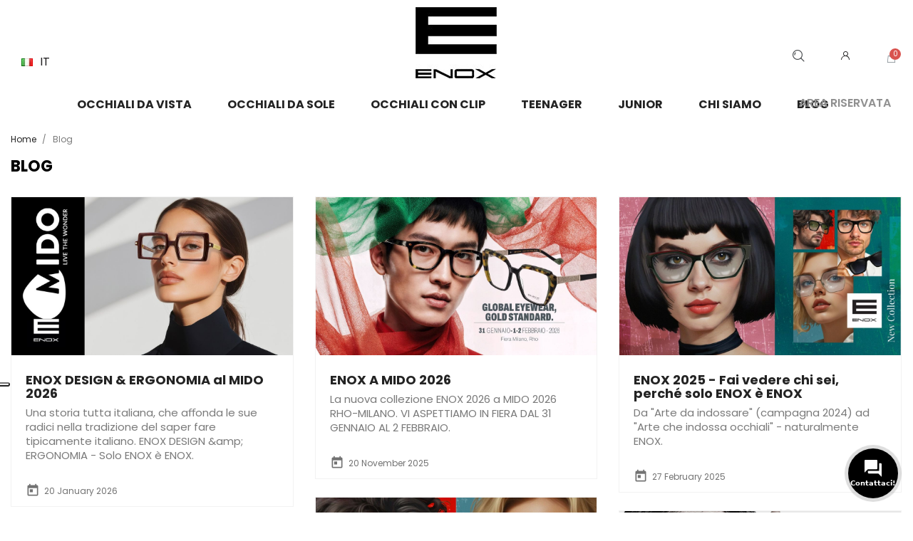

--- FILE ---
content_type: text/html; charset=utf-8
request_url: https://www.enoxglasses.com/it/blog
body_size: 18476
content:
<!doctype html>
<html lang="it-IT">

  <head>
    
      
  <meta charset="utf-8">


  <meta http-equiv="x-ua-compatible" content="ie=edge">



  <title>Blog</title>
  
    
  
  <meta name="description" content="">
  <meta name="keywords" content="">
        <link rel="canonical" href="https://www.enoxglasses.com/it/blog">
    
          <link rel="alternate" href="https://www.enoxglasses.com/it/blog?module=ph_simpleblog" hreflang="it">
          <link rel="alternate" href="https://www.enoxglasses.com/gb/blog?module=ph_simpleblog" hreflang="en-gb">
      
  
  
    <script type="application/ld+json">
  {
    "@context": "https://schema.org",
    "@type": "Organization",
    "name" : "ENOX EYEWEAR® Sito Ufficiale",
    "url" : "https://www.enoxglasses.com/it/",
          "logo": {
        "@type": "ImageObject",
        "url":"https://www.enoxglasses.com/img/logo-1688306686.jpg"
      }
      }
</script>

<script type="application/ld+json">
  {
    "@context": "https://schema.org",
    "@type": "WebPage",
    "isPartOf": {
      "@type": "WebSite",
      "url":  "https://www.enoxglasses.com/it/",
      "name": "ENOX EYEWEAR® Sito Ufficiale"
    },
    "name": "ENOX EYEWEAR® Sito Ufficiale",
    "url":  "https://www.enoxglasses.com/it/blog"
  }
</script>


  <script type="application/ld+json">
    {
      "@context": "https://schema.org",
      "@type": "BreadcrumbList",
      "itemListElement": [
                  {
            "@type": "ListItem",
            "position": 1,
            "name": "Home",
            "item": "https://www.enoxglasses.com/it/"
          },                  {
            "@type": "ListItem",
            "position": 2,
            "name": "Blog",
            "item": "https://www.enoxglasses.com/it/blog"
          }              ]
    }
  </script>
  
  
  
  
  
    
  

  
    <meta property="og:title" content="ENOX EYEWEAR® Sito Ufficiale" />
    <meta property="og:description" content="" />
    <meta property="og:url" content="https://www.enoxglasses.com/it/blog" />
    <meta property="og:site_name" content="ENOX EYEWEAR® Sito Ufficiale" />
    <meta property="og:type" content="website" />    



  <meta name="viewport" content="width=device-width, initial-scale=1">



  <link rel="icon" type="image/vnd.microsoft.icon" href="https://www.enoxglasses.com/img/favicon.ico?1688306732">
  <link rel="shortcut icon" type="image/x-icon" href="https://www.enoxglasses.com/img/favicon.ico?1688306732">



  



  	

  <script type="text/javascript">
        var apim = {"config":{"APIM_COLOR_ATTRIBUTE_POPOVER":true,"APIM_DISABLE_OUT_OF_STOCK_ATTRIBUTES":true},"selectors":{"APIM_INPUT_OPTION_SELECTOR":".product-variants-item select option","APIM_COLOR_SELECTOR":".product-variants-item .input-color","APIM_RADIO_SELECTOR":".product-variants-item .input-radio","APIM_COLOR_LABEL_SELECTOR":".color","APIM_RADIO_LABEL_SELECTOR":".radio-label"}};
        var btPixel = {"btnAddToWishlist":"button.wishlist-button-add","btnOrder":"button[name=\"confirm-addresses\"]","tagContent":{"sPixel":"963617344904736","aDynTags":{"value":{"label":"value","value":null}},"sCR":"\n","aTrackingType":{"label":"tracking_type","value":"ViewContent"},"sJsObjName":"oPixelFacebook"},"pixel_id":"963617344904736","bUseConsent":"0","iConsentConsentLvl":0,"bConsentHtmlElement":"","bConsentHtmlElementSecond":"","token":"24899cced72232cee335112226db2d87","ajaxUrl":"https:\/\/www.enoxglasses.com\/it\/module\/facebookproductad\/ajax","external_id":0,"useAdvancedMatching":true,"advancedMatchingData":false,"eventId":3174,"fbdaSeparator":"v","pixelCurrency":"EUR","comboExport":"0","prefix":"","prefixLang":""};
        var dm_hash = "3GU8JRP1F";
        var dm_mode = 0;
        var klarnapayment = {"precision":2};
        var prestashop = {"cart":{"products":[],"totals":{"total":{"type":"total","label":"Totale","amount":0,"value":"0,00\u00a0\u20ac"},"total_including_tax":{"type":"total","label":"Totale (IVA incl.)","amount":0,"value":"0,00\u00a0\u20ac"},"total_excluding_tax":{"type":"total","label":"Totale (IVA escl.)","amount":0,"value":"0,00\u00a0\u20ac"}},"subtotals":{"products":{"type":"products","label":"Totale parziale","amount":0,"value":"0,00\u00a0\u20ac"},"discounts":null,"shipping":{"type":"shipping","label":"Spedizione","amount":0,"value":""},"tax":null},"products_count":0,"summary_string":"0 articoli","vouchers":{"allowed":1,"added":[]},"discounts":[{"id_cart_rule":"1","id_customer":"0","date_from":"2019-11-21 15:00:00","date_to":"2026-02-28 23:59:00","description":"","quantity":"99988","quantity_per_user":"1","priority":"1","partial_use":"1","code":"benvenuto","minimum_amount":"1.000000","minimum_amount_tax":"0","minimum_amount_currency":"1","minimum_amount_shipping":"0","country_restriction":"0","carrier_restriction":"0","group_restriction":"0","cart_rule_restriction":"1","product_restriction":"0","shop_restriction":"0","free_shipping":"0","reduction_percent":"10.00","reduction_amount":"0.000000","reduction_tax":"0","reduction_currency":"1","reduction_product":"0","reduction_exclude_special":"0","gift_product":"0","gift_product_attribute":"0","highlight":"1","active":"1","date_add":"2019-11-21 15:13:27","date_upd":"2024-11-04 20:13:26","id_lang":"1","name":"Iscrizione alla Newsletter","quantity_for_user":1}],"minimalPurchase":0,"minimalPurchaseRequired":""},"currency":{"id":1,"name":"Euro","iso_code":"EUR","iso_code_num":"978","sign":"\u20ac"},"customer":{"lastname":null,"firstname":null,"email":null,"birthday":null,"newsletter":null,"newsletter_date_add":null,"optin":null,"website":null,"company":null,"siret":null,"ape":null,"is_logged":false,"gender":{"type":null,"name":null},"addresses":[]},"language":{"name":"Italiano (Italian)","iso_code":"it","locale":"it-IT","language_code":"it","is_rtl":"0","date_format_lite":"d\/m\/Y","date_format_full":"d\/m\/Y H:i:s","id":1},"page":{"title":"","canonical":"https:\/\/www.enoxglasses.com\/it\/blog","meta":{"title":"ENOX EYEWEAR\u00ae Sito Ufficiale","description":"","keywords":"","robots":"index"},"page_name":"module-ph_simpleblog-list","body_classes":{"lang-it":true,"lang-rtl":false,"country-IT":true,"currency-EUR":true,"layout-full-width":true,"page-":true,"tax-display-enabled":true},"admin_notifications":[]},"shop":{"name":"ENOX EYEWEAR\u00ae Sito Ufficiale","logo":"https:\/\/www.enoxglasses.com\/img\/logo-1688306686.jpg","stores_icon":"https:\/\/www.enoxglasses.com\/img\/logo_stores.png","favicon":"https:\/\/www.enoxglasses.com\/img\/favicon.ico"},"urls":{"base_url":"https:\/\/www.enoxglasses.com\/","current_url":"https:\/\/www.enoxglasses.com\/it\/blog","shop_domain_url":"https:\/\/www.enoxglasses.com","img_ps_url":"https:\/\/www.enoxglasses.com\/img\/","img_cat_url":"https:\/\/www.enoxglasses.com\/img\/c\/","img_lang_url":"https:\/\/www.enoxglasses.com\/img\/l\/","img_prod_url":"https:\/\/www.enoxglasses.com\/img\/p\/","img_manu_url":"https:\/\/www.enoxglasses.com\/img\/m\/","img_sup_url":"https:\/\/www.enoxglasses.com\/img\/su\/","img_ship_url":"https:\/\/www.enoxglasses.com\/img\/s\/","img_store_url":"https:\/\/www.enoxglasses.com\/img\/st\/","img_col_url":"https:\/\/www.enoxglasses.com\/img\/co\/","img_url":"https:\/\/www.enoxglasses.com\/themes\/classic\/assets\/img\/","css_url":"https:\/\/www.enoxglasses.com\/themes\/classic\/assets\/css\/","js_url":"https:\/\/www.enoxglasses.com\/themes\/classic\/assets\/js\/","pic_url":"https:\/\/www.enoxglasses.com\/upload\/","pages":{"address":"https:\/\/www.enoxglasses.com\/it\/indirizzo","addresses":"https:\/\/www.enoxglasses.com\/it\/indirizzi","authentication":"https:\/\/www.enoxglasses.com\/it\/login","cart":"https:\/\/www.enoxglasses.com\/it\/carrello","category":"https:\/\/www.enoxglasses.com\/it\/index.php?controller=category","cms":"https:\/\/www.enoxglasses.com\/it\/index.php?controller=cms","contact":"https:\/\/www.enoxglasses.com\/it\/contattaci","discount":"https:\/\/www.enoxglasses.com\/it\/buoni-sconto","guest_tracking":"https:\/\/www.enoxglasses.com\/it\/tracciatura-ospite","history":"https:\/\/www.enoxglasses.com\/it\/cronologia-ordini","identity":"https:\/\/www.enoxglasses.com\/it\/dati-personali","index":"https:\/\/www.enoxglasses.com\/it\/","my_account":"https:\/\/www.enoxglasses.com\/it\/account","order_confirmation":"https:\/\/www.enoxglasses.com\/it\/conferma-ordine","order_detail":"https:\/\/www.enoxglasses.com\/it\/index.php?controller=order-detail","order_follow":"https:\/\/www.enoxglasses.com\/it\/segui-ordine","order":"https:\/\/www.enoxglasses.com\/it\/ordine","order_return":"https:\/\/www.enoxglasses.com\/it\/index.php?controller=order-return","order_slip":"https:\/\/www.enoxglasses.com\/it\/buono-ordine","pagenotfound":"https:\/\/www.enoxglasses.com\/it\/pagina-non-trovata","password":"https:\/\/www.enoxglasses.com\/it\/recupero-password","pdf_invoice":"https:\/\/www.enoxglasses.com\/it\/index.php?controller=pdf-invoice","pdf_order_return":"https:\/\/www.enoxglasses.com\/it\/index.php?controller=pdf-order-return","pdf_order_slip":"https:\/\/www.enoxglasses.com\/it\/index.php?controller=pdf-order-slip","prices_drop":"https:\/\/www.enoxglasses.com\/it\/offerte","product":"https:\/\/www.enoxglasses.com\/it\/index.php?controller=product","search":"https:\/\/www.enoxglasses.com\/it\/ricerca","sitemap":"https:\/\/www.enoxglasses.com\/it\/mappa-del-sito","stores":"https:\/\/www.enoxglasses.com\/it\/negozi","supplier":"https:\/\/www.enoxglasses.com\/it\/fornitori","register":"https:\/\/www.enoxglasses.com\/it\/login?create_account=1","order_login":"https:\/\/www.enoxglasses.com\/it\/ordine?login=1"},"alternative_langs":{"it":"https:\/\/www.enoxglasses.com\/it\/blog?module=ph_simpleblog","en-gb":"https:\/\/www.enoxglasses.com\/gb\/blog?module=ph_simpleblog"},"theme_assets":"\/themes\/classic\/assets\/","actions":{"logout":"https:\/\/www.enoxglasses.com\/it\/?mylogout="},"no_picture_image":{"bySize":{"cart_default":{"url":"https:\/\/www.enoxglasses.com\/img\/p\/it-default-cart_default.jpg","width":120,"height":80},"small_default":{"url":"https:\/\/www.enoxglasses.com\/img\/p\/it-default-small_default.jpg","width":120,"height":80},"medium_default":{"url":"https:\/\/www.enoxglasses.com\/img\/p\/it-default-medium_default.jpg","width":450,"height":300},"home_default":{"url":"https:\/\/www.enoxglasses.com\/img\/p\/it-default-home_default.jpg","width":1350,"height":900},"large_default":{"url":"https:\/\/www.enoxglasses.com\/img\/p\/it-default-large_default.jpg","width":1350,"height":900}},"small":{"url":"https:\/\/www.enoxglasses.com\/img\/p\/it-default-cart_default.jpg","width":120,"height":80},"medium":{"url":"https:\/\/www.enoxglasses.com\/img\/p\/it-default-medium_default.jpg","width":450,"height":300},"large":{"url":"https:\/\/www.enoxglasses.com\/img\/p\/it-default-large_default.jpg","width":1350,"height":900},"legend":""}},"configuration":{"display_taxes_label":true,"display_prices_tax_incl":true,"is_catalog":false,"show_prices":true,"opt_in":{"partner":true},"quantity_discount":{"type":"discount","label":"Sconto unit\u00e0"},"voucher_enabled":1,"return_enabled":0},"field_required":[],"breadcrumb":{"links":[{"title":"Home","url":"https:\/\/www.enoxglasses.com\/it\/"},{"title":"Blog","url":"https:\/\/www.enoxglasses.com\/it\/blog"}],"count":2},"link":{"protocol_link":"https:\/\/","protocol_content":"https:\/\/"},"time":1769145133,"static_token":"24899cced72232cee335112226db2d87","token":"09735547b48f70c2c5ded290a20ee13b","debug":false};
        var prestashopFacebookAjaxController = "https:\/\/www.enoxglasses.com\/it\/module\/ps_facebook\/Ajax";
        var psemailsubscription_subscription = "https:\/\/www.enoxglasses.com\/it\/module\/ps_emailsubscription\/subscription";
      </script>
		<link rel="stylesheet" href="https://www.enoxglasses.com/themes/classic/assets/css/theme.css" media="all">
		<link rel="stylesheet" href="https://www.enoxglasses.com/modules/ps_socialfollow/views/css/ps_socialfollow.css" media="all">
		<link rel="stylesheet" href="https://www.enoxglasses.com/modules/ps_searchbar/ps_searchbar.css" media="all">
		<link rel="stylesheet" href="https://www.enoxglasses.com/modules/attributepriceandavailability/views/css/apim.css" media="all">
		<link rel="stylesheet" href="https://www.enoxglasses.com/modules/paypal/views/css/paypal_fo.css" media="all">
		<link rel="stylesheet" href="https://www.enoxglasses.com/modules/creativeelements/views/css/frontend.min.css?v=2.9.14" media="all">
		<link rel="stylesheet" href="https://www.enoxglasses.com/modules/creativeelements/views/css/ce/1170101.css?v=1693402184" media="all">
		<link rel="stylesheet" href="https://www.enoxglasses.com/modules/creativeelements/views/css/ce/3170101.css?v=1713195359" media="all">
		<link rel="stylesheet" href="https://fonts.googleapis.com/css?family=Poppins:100,100italic,200,200italic,300,300italic,400,400italic,500,500italic,600,600italic,700,700italic,800,800italic,900,900italic&amp;display=swap" media="all">
		<link rel="stylesheet" href="https://www.enoxglasses.com/modules/creativeelements/views/lib/ceicons/ceicons.min.css?v=2.9.14" media="all">
		<link rel="stylesheet" href="https://www.enoxglasses.com/modules/creativeelements/views/lib/font-awesome/css/solid.min.css?v=6.2" media="all">
		<link rel="stylesheet" href="https://www.enoxglasses.com/modules/creativeelements/views/lib/font-awesome/css/regular.min.css?v=6.2" media="all">
		<link rel="stylesheet" href="https://www.enoxglasses.com/modules/creativeelements/views/lib/font-awesome/css/brands.min.css?v=6.2" media="all">
		<link rel="stylesheet" href="https://www.enoxglasses.com/modules/creativeelements/views/lib/animations/animations.min.css?v=2.9.14" media="all">
		<link rel="stylesheet" href="https://www.enoxglasses.com/modules/creativeelements/views/lib/ceicons/ceicons.min.css?v=2.9.14" media="all">
		<link rel="stylesheet" href="https://www.enoxglasses.com/modules/creativeelements/views/css/ce/1-global.css?v=1693401140" media="all">
		<link rel="stylesheet" href="https://www.enoxglasses.com/modules/creativeelements/views/css/ce/1010000.css?v=1693401135" media="all">
		<link rel="stylesheet" href="https://www.enoxglasses.com/modules/productcomments/views/css/productcomments.css" media="all">
		<link rel="stylesheet" href="https://www.enoxglasses.com/modules/productlistpics/productlistpics.css" media="all">
		<link rel="stylesheet" href="https://www.enoxglasses.com/modules/g_megamenu/views/css/admin/font-awesome.min.css" media="all">
		<link rel="stylesheet" href="https://www.enoxglasses.com/modules/g_megamenu/views/css/front/menu.css" media="all">
		<link rel="stylesheet" href="https://www.enoxglasses.com/modules/g_megamenu/views/css/front/menucss/displayTop1.css" media="all">
		<link rel="stylesheet" href="https://www.enoxglasses.com/modules/g_megamenu/views/css/front/menucss/displayTop2.css" media="all">
		<link rel="stylesheet" href="https://www.enoxglasses.com/modules/productvideo/views/css/productvideoextraright-1.7.css" media="all">
		<link rel="stylesheet" href="https://www.enoxglasses.com/modules/gformbuilderpro/views/css/front/jquery.minicolors.css" media="all">
		<link rel="stylesheet" href="https://www.enoxglasses.com/modules/gformbuilderpro/views/css/front/gformbuilderpro.css" media="all">
		<link rel="stylesheet" href="https://www.enoxglasses.com/modules/gformbuilderpro/views/css/front/customcss/mycss_11.css" media="all">
		<link rel="stylesheet" href="https://www.enoxglasses.com/modules/gformbuilderpro/views/css/front/customcss/mycss_5.css" media="all">
		<link rel="stylesheet" href="https://www.enoxglasses.com/modules/gformbuilderpro/views/css/front/customcss/mycss_16.css" media="all">
		<link rel="stylesheet" href="https://www.enoxglasses.com/modules/gformbuilderpro/views/css/front/customcss/mycss_3.css" media="all">
		<link rel="stylesheet" href="https://www.enoxglasses.com/modules/gformbuilderpro/views/css/front/customcss/mycss_1.css" media="all">
		<link rel="stylesheet" href="https://www.enoxglasses.com/modules/gformbuilderpro/views/css/front/customcss/mycss_4.css" media="all">
		<link rel="stylesheet" href="https://www.enoxglasses.com/modules/gformbuilderpro/views/css/front/customcss/mycss_6.css" media="all">
		<link rel="stylesheet" href="https://www.enoxglasses.com/modules/gformbuilderpro/views/css/front/customcss/mycss_2.css" media="all">
		<link rel="stylesheet" href="https://www.enoxglasses.com/modules/arcontactus/views/css/jquery.contactus.min.css" media="all">
		<link rel="stylesheet" href="https://www.enoxglasses.com/modules/arcontactus/views/css/generated-desktop.css" media="all">
		<link rel="stylesheet" href="https://www.enoxglasses.com/modules/tobewebto_soldoutsize//views/css/front.css" media="all">
		<link rel="stylesheet" href="https://www.enoxglasses.com/modules/tobewebto_catalog//views/css/front.css" media="all">
		<link rel="stylesheet" href="https://www.enoxglasses.com/js/jquery/ui/themes/base/minified/jquery-ui.min.css" media="all">
		<link rel="stylesheet" href="https://www.enoxglasses.com/js/jquery/ui/themes/base/minified/jquery.ui.theme.min.css" media="all">
		<link rel="stylesheet" href="https://www.enoxglasses.com/js/jquery/plugins/fancybox/jquery.fancybox.css" media="all">
		<link rel="stylesheet" href="https://www.enoxglasses.com/modules/ps_imageslider/css/homeslider.css" media="all">
		<link rel="stylesheet" href="https://www.enoxglasses.com/modules/ph_simpleblog/views/css/ph_simpleblog-17.css" media="all">
		<link rel="stylesheet" href="https://www.enoxglasses.com/modules/ph_simpleblog/css/custom.css" media="all">
		<link rel="stylesheet" href="https://www.enoxglasses.com/themes/classic/assets/css/custom.css" media="all">
	
	


	<script>
			var ceFrontendConfig = {"environmentMode":{"edit":false,"wpPreview":false},"is_rtl":false,"breakpoints":{"xs":0,"sm":480,"md":768,"lg":1025,"xl":1440,"xxl":1600},"version":"2.9.14","urls":{"assets":"\/modules\/creativeelements\/views\/"},"productQuickView":0,"settings":{"general":{"elementor_global_image_lightbox":"1","elementor_lightbox_enable_counter":"yes","elementor_lightbox_enable_fullscreen":"yes","elementor_lightbox_enable_zoom":"yes","elementor_lightbox_title_src":"title","elementor_lightbox_description_src":"caption"},"editorPreferences":[]},"post":{"id":0,"title":"","excerpt":""}};
		</script>
        <link rel="preload" href="/modules/creativeelements/views/lib/ceicons/fonts/ceicons.woff2?fj664s" as="font" type="font/woff2" crossorigin>
        <!--CE-JS-->


  <script>
var paginationPrev = "<";
var paginationNext = ">";
var pls_product_miniature = '.product-miniature';
var pls_product_miniature_img = '.product-thumbnail img';
var pls_product_miniature_a = 'a.product-thumbnail';
var pls_product_miniature_title = '.product-title a';
var pls_product_links = 1;
</script><!-- ProductVideo vars -->
<script type="text/javascript">
        var pv_force_thumb_size = 0;
        var pv_disable_autosize = 0;
        var pv_disable_replace = 0;
        var pv_disable_img_hide = 0;
        var pv_hide_image_container = 0;
        var pv_side_position = 4;
        var pv_thumb_add_width = 0;
        var pv_image_zindex = 999;
        var pv_load_delay = 0;
        var pv_deep_select = 0;
        var pv_thumb_dir = 0;
        var pv_default = 0;
        var pv_auto = 0;
        var pv_limit = 1;
        var pv_click_to_activate = 0;
        var pv_custom_img_slider_refresh = 0;
        var pv_custom_slider_sync = 0;
        var pv_rel = 0;
        var pv_cont = 1;
        var pv_info = 0;
        var pv_priv = 1;
        var pv_loop = 1;
        var pv_pos = 2;
        var pv_vim_portrait = 1;
        var PV_VIM_MUTED = 0;
        var pv_vim_loop = 1;
        var pv_vim_byline = 1;
        var pv_vim_badge = 1;
        var pv_vim_title = 1;
        var pv_vim_autoplay = 1;
        var pv_force_hide_preview = 0;
        var pv_force_button = 0;
        var pv_force_controls = 0;
        var pv_force_close = 0;
        var pv_no_padding = 0;
        var pv_fancy_link = 1;
            var pv_image_holder = '';
        var pv_image_container = '';
        var pv_videoholder_placement = '';
        var pv_clt = 'li';
        var pv_custom_img_slider = '0';
        var pv_custom_img_slider_selector = '';
        var pv_custom_main_img_slider_selector = '';
        var pv_click_behaviour_type = 'mousedown';
        var pv_list_cust_holder = '';
        var pv_list_cust_button_holder = '';
        var pv_list_cust_button_insert = '1';
        var pv_list_cust_filter = '';
        var pv_list_cust_selector = '';
        var pv_vim_color = '#00adef';
        var pv_burl = '/';
            var pv_thumb_before = '';         var pv_thumb_after = '';         var pv_custom_main_img_slider_pre = '';         var pv_custom_main_img_slider_post = '';          
    var pv_video_list = false;
    
    </script>
<!-- Video Microdata Start -->
<!-- Video Microdata End --><script>
	
   (
	function(i,s,o,g,r,a,m)
		{
				i['GoogleAnalyticsObject']=r;i[r]=i[r]||function(){
						(i[r].q=i[r].q||[]).push(arguments)
					},
				i[r].l=1*new Date();a=s.createElement(o),
				m=s.getElementsByTagName(o)[0];a.async=1;a.src=g;m.parentNode.insertBefore(a,m)
		}
	)(window,document,'script','//www.google-analytics.com/analytics.js','ga');
	
	ga('create', '', 'auto');
	ga('send', 'pageview');
</script>

<!-- Facebook Pixel Code -->
<script>
  
  !function(f,b,e,v,n,t,s)
  {if(f.fbq)return;n=f.fbq=function(){n.callMethod?
  n.callMethod.apply(n,arguments):n.queue.push(arguments)};
  if(!f._fbq)f._fbq=n;n.push=n;n.loaded=!0;n.version='2.0';
  n.queue=[];t=b.createElement(e);t.async=!0;
  t.src=v;s=b.getElementsByTagName(e)[0];
  s.parentNode.insertBefore(t,s)}(window, document,'script',
  'https://connect.facebook.net/en_US/fbevents.js');
  
  fbq('init', '');
  fbq('track', 'PageView');
</script>
<noscript><img height="1" width="1" style="display:none"
  src="https://www.facebook.com/tr?id=&ev=PageView&noscript=1"
/></noscript>
<!-- End Facebook Pixel Code -->

<script
    async
    data-environment='production'
    src='https://js.klarna.com/web-sdk/v1/klarna.js'
            data-client-id=''
    ></script>



    <meta id="js-rcpgtm-tracking-config" data-tracking-data="%7B%22bing%22%3A%7B%22tracking_id%22%3A%22%22%2C%22feed_prefix%22%3A%22%22%2C%22feed_variant%22%3A%22%22%7D%2C%22context%22%3A%7B%22browser%22%3A%7B%22device_type%22%3A1%7D%2C%22localization%22%3A%7B%22id_country%22%3A10%2C%22country_code%22%3A%22IT%22%2C%22id_currency%22%3A1%2C%22currency_code%22%3A%22EUR%22%2C%22id_lang%22%3A1%2C%22lang_code%22%3A%22it%22%7D%2C%22page%22%3A%7B%22controller_name%22%3A%22list%22%2C%22products_per_page%22%3A20%2C%22category%22%3A%5B%5D%2C%22search_term%22%3A%22%22%7D%2C%22shop%22%3A%7B%22id_shop%22%3A1%2C%22shop_name%22%3A%22enox%22%2C%22base_dir%22%3A%22https%3A%2F%2Fwww.enoxglasses.com%2F%22%7D%2C%22tracking_module%22%3A%7B%22module_name%22%3A%22rcpgtagmanager%22%2C%22checkout_module%22%3A%7B%22module%22%3A%22default%22%2C%22controller%22%3A%22order%22%7D%2C%22service_version%22%3A%2217%22%2C%22token%22%3A%22a873dd2391be4229cb6c1a3bb0e7275d%22%7D%2C%22user%22%3A%5B%5D%7D%2C%22criteo%22%3A%7B%22tracking_id%22%3A%22%22%2C%22feed_prefix%22%3A%22%22%2C%22feed_variant%22%3A%22%22%7D%2C%22facebook%22%3A%7B%22tracking_id%22%3A%22%22%2C%22feed_prefix%22%3A%22%22%2C%22feed_variant%22%3A%22%22%7D%2C%22ga4%22%3A%7B%22tracking_id%22%3A%22G-V044LW9VRD%22%2C%22is_data_import%22%3Atrue%7D%2C%22gads%22%3A%7B%22tracking_id%22%3A%22%22%2C%22merchant_id%22%3A%225310344400%22%2C%22conversion_labels%22%3A%7B%22create_account%22%3A%22%22%2C%22product_view%22%3A%22%22%2C%22add_to_cart%22%3A%22%22%2C%22begin_checkout%22%3A%22%22%2C%22purchase%22%3A%22%22%7D%7D%2C%22gfeeds%22%3A%7B%22retail%22%3A%7B%22is_enabled%22%3Afalse%2C%22prefix%22%3A%22%22%2C%22variant%22%3A%22%22%7D%2C%22custom%22%3A%7B%22is_enabled%22%3Afalse%2C%22is_id2%22%3Afalse%2C%22prefix%22%3A%22%22%2C%22variant%22%3A%22%22%7D%7D%2C%22gtm%22%3A%7B%22tracking_id%22%3A%22GTM-WVK9X9J9%22%2C%22is_disable_tracking%22%3Afalse%7D%2C%22gua%22%3A%7B%22tracking_id%22%3A%22UA-159906088-1%22%2C%22site_speed_sample_rate%22%3A1%2C%22is_data_import%22%3Atrue%2C%22is_anonymize_ip%22%3Afalse%2C%22is_user_id%22%3Afalse%2C%22is_link_attribution%22%3Afalse%2C%22cross_domain_list%22%3A%5B%22%22%5D%2C%22dimensions%22%3A%7B%22ecomm_prodid%22%3A1%2C%22ecomm_pagetype%22%3A2%2C%22ecomm_totalvalue%22%3A3%2C%22dynx_itemid%22%3A4%2C%22dynx_itemid2%22%3A5%2C%22dynx_pagetype%22%3A6%2C%22dynx_totalvalue%22%3A7%7D%7D%2C%22optimize%22%3A%7B%22tracking_id%22%3A%22%22%2C%22is_async%22%3Afalse%2C%22hiding_class_name%22%3A%22optimize-loading%22%2C%22hiding_timeout%22%3A3000%7D%2C%22pinterest%22%3A%7B%22tracking_id%22%3A%22%22%2C%22feed_prefix%22%3A%22%22%2C%22feed_variant%22%3A%22%22%7D%2C%22tiktok%22%3A%7B%22tracking_id%22%3A%22%22%2C%22feed_prefix%22%3A%22%22%2C%22feed_variant%22%3A%22%22%7D%2C%22twitter%22%3A%7B%22tracking_id%22%3A%22%22%2C%22events%22%3A%7B%22add_to_cart_id%22%3A%22%22%2C%22payment_info_id%22%3A%22%22%2C%22checkout_initiated_id%22%3A%22%22%2C%22product_view_id%22%3A%22%22%2C%22lead_id%22%3A%22%22%2C%22purchase_id%22%3A%22%22%2C%22search_id%22%3A%22%22%7D%2C%22feed_prefix%22%3A%22%22%2C%22feed_variant%22%3A%22%22%7D%7D">
    <script type="text/javascript" data-keepinline="true" data-cfasync="false" src="/modules/rcpgtagmanager/views/js/hook/trackingClient.bundle.js"></script>



    
  </head>

  <body id="module-ph_simpleblog-list" class="lang-it country-it currency-eur layout-full-width page- tax-display-enabled ce-kit-1">

    
      
    

    <main>
      
              

      <header id="header">
        
          	        <div data-elementor-type="header" data-elementor-id="1170101" class="elementor elementor-1170101" data-elementor-settings="[]">
            <div class="elementor-section-wrap">
                        <section class="elementor-element elementor-element-0a5085b elementor-section-content-bottom elementor-section-full_width elementor-section-height-default elementor-section-height-default elementor-section elementor-top-section" data-id="0a5085b" data-element_type="section">
                  <div class="elementor-container elementor-column-gap-default">
                            <div class="elementor-row">
                <div class="elementor-element elementor-element-17ab736 elementor-column elementor-col-25 elementor-top-column" data-id="17ab736" data-element_type="column">
            <div class="elementor-column-wrap elementor-element-populated">
                <div class="elementor-widget-wrap">
                <div class="elementor-element elementor-element-e41b9cd elementor-nav--align-left elementor-widget elementor-widget-language-selector elementor-widget-nav-menu" data-id="e41b9cd" data-element_type="widget" data-settings="{&quot;submenu_icon&quot;:{&quot;value&quot;:&quot;&quot;,&quot;library&quot;:&quot;&quot;},&quot;layout&quot;:&quot;horizontal&quot;,&quot;show_submenu_on&quot;:&quot;hover&quot;}" data-widget_type="language-selector.default">
        <div class="elementor-widget-container">        <nav class="elementor-langs elementor-nav--main elementor-nav__container elementor-nav--layout-horizontal">        <ul id="selector-e41b9cd" class="elementor-nav">
                    <li class="menu-item menu-item-type-lang menu-item-lang-1 menu-item-has-children">
                <a class="elementor-item" href="javascript:;">
                                    <img class="elementor-langs__flag" src="/img/l/1.jpg" alt="it" width="16" height="11">
                                                    <span class="elementor-langs__code">it</span>
                                                                </a>
                        <ul class="sub-menu elementor-nav--dropdown">
                    <li class="menu-item menu-item-type-lang menu-item-lang-1 current-menu-item">
                <a class="elementor-sub-item elementor-item-active" href="https://www.enoxglasses.com/it/blog">
                                    <img class="elementor-langs__flag" src="/img/l/1.jpg" alt="it" width="16" height="11">
                                                    <span class="elementor-langs__code">it</span>
                                                                </a>
                            </li>
                    <li class="menu-item menu-item-type-lang menu-item-lang-3">
                <a class="elementor-sub-item" href="https://www.enoxglasses.com/gb/blog">
                                    <img class="elementor-langs__flag" src="/img/l/3.jpg" alt="gb" width="16" height="11">
                                                    <span class="elementor-langs__code">gb</span>
                                                                </a>
                            </li>
                </ul>
                    </li>
                </ul>
        </nav>
        </div>        </div>
                        </div>
            </div>
        </div>
                <div class="elementor-element elementor-element-6686a0e elementor-column elementor-col-50 elementor-top-column" data-id="6686a0e" data-element_type="column">
            <div class="elementor-column-wrap elementor-element-populated">
                <div class="elementor-widget-wrap">
                <div class="elementor-element elementor-element-21df35e elementor-widget elementor-widget-theme-site-logo elementor-widget-image" data-id="21df35e" data-element_type="widget" data-widget_type="theme-site-logo.default">
        <div class="elementor-widget-container">        <div class="elementor-image">
                            <a href="/">
                    <img src="/img/logo-1688306686.jpg" alt="ENOX EYEWEAR® Sito Ufficiale" loading="lazy">                    </a>
                                </div>
        </div>        </div>
                        </div>
            </div>
        </div>
                <div class="elementor-element elementor-element-fa5ee37 elementor-column elementor-col-25 elementor-top-column" data-id="fa5ee37" data-element_type="column">
            <div class="elementor-column-wrap elementor-element-populated">
                <div class="elementor-widget-wrap">
                <section class="elementor-element elementor-element-becced8 elementor-section-boxed elementor-section-height-default elementor-section-height-default elementor-section elementor-inner-section" data-id="becced8" data-element_type="section">
                  <div class="elementor-container elementor-column-gap-default">
                            <div class="elementor-row">
                <div class="elementor-element elementor-element-6da57cf elementor-column elementor-col-20 elementor-inner-column" data-id="6da57cf" data-element_type="column">
            <div class="elementor-column-wrap">
                <div class="elementor-widget-wrap">
                        </div>
            </div>
        </div>
                <div class="elementor-element elementor-element-28f8df8 elementor-column elementor-col-20 elementor-inner-column" data-id="28f8df8" data-element_type="column">
            <div class="elementor-column-wrap">
                <div class="elementor-widget-wrap">
                        </div>
            </div>
        </div>
                <div class="elementor-element elementor-element-c636c3c elementor-column elementor-col-20 elementor-inner-column" data-id="c636c3c" data-element_type="column">
            <div class="elementor-column-wrap elementor-element-populated">
                <div class="elementor-widget-wrap">
                <div class="elementor-element elementor-element-3508274 elementor-search--skin-topbar elementor-hidden-tablet elementor-hidden-phone elementor-widget elementor-widget-ajax-search" data-id="3508274" data-element_type="widget" data-settings="{&quot;skin&quot;:&quot;topbar&quot;,&quot;list_limit&quot;:10}" data-widget_type="ajax-search.default">
        <div class="elementor-widget-container">        <form class="elementor-search" role="search"
            action="https://www.enoxglasses.com/it/ricerca" method="get">
                            <div class="elementor-search__toggle">
                <i aria-hidden="true" class="ceicon ceicon-search-glint"></i>                <span class="elementor-screen-only">Cerca</span>
            </div>
                    <div class="elementor-search__container">
                            <div class="elementor-search__label"></div>
                <div class="elementor-search__input-wrapper">
                            <input placeholder=" Cosa stai cercando?" class="elementor-search__input" type="search" name="s" value="">
                <div class="elementor-search__icon elementor-search__clear"><i class="ceicon-close"></i></div>
                            </div>
                <div class="dialog-lightbox-close-button dialog-close-button">
                    <i class="ceicon-close" aria-hidden="true"></i>
                    <span class="elementor-screen-only">Chiudi</span>
                </div>
                        </div>
        </form>
        </div>        </div>
                        </div>
            </div>
        </div>
                <div class="elementor-element elementor-element-20d656c elementor-column elementor-col-20 elementor-inner-column" data-id="20d656c" data-element_type="column">
            <div class="elementor-column-wrap elementor-element-populated">
                <div class="elementor-widget-wrap">
                <div class="elementor-element elementor-element-6b006d4 menutente elementor-widget elementor-widget-sign-in elementor-widget-nav-menu" data-id="6b006d4" data-element_type="widget" data-settings="{&quot;submenu_icon&quot;:{&quot;value&quot;:&quot;fas fa-angle-down&quot;,&quot;library&quot;:&quot;fa-solid&quot;},&quot;layout&quot;:&quot;horizontal&quot;,&quot;show_submenu_on&quot;:&quot;hover&quot;}" data-widget_type="sign-in.default">
        <div class="elementor-widget-container">        <nav class="elementor-sign-in elementor-nav--main elementor-nav__container elementor-nav--layout-horizontal">        <ul id="usermenu-6b006d4" class="elementor-nav">
                    <li class="menu-item menu-item-type-account menu-item-account-0">
                <a class="elementor-item" href="https://www.enoxglasses.com/it/account">
                                    <i class="ceicon ceicon-user-simple"></i>
                                                                </a>
                            </li>
                </ul>
        </nav>
        </div>        </div>
                        </div>
            </div>
        </div>
                <div class="elementor-element elementor-element-dd60d60 elementor-column elementor-col-20 elementor-inner-column" data-id="dd60d60" data-element_type="column">
            <div class="elementor-column-wrap elementor-element-populated">
                <div class="elementor-widget-wrap">
                <div class="elementor-element elementor-element-b7de2dd elementor-cart--items-indicator-bubble elementor-cart--show-shipping-yes elementor-cart--show-view-cart-yes elementor-cart--buttons-inline elementor-widget elementor-widget-shopping-cart" data-id="b7de2dd" data-element_type="widget" data-settings="{&quot;action_show_modal&quot;:&quot;yes&quot;,&quot;modal_url&quot;:&quot;https:\/\/www.enoxglasses.com\/it\/module\/creativeelements\/ajax&quot;,&quot;remove_item_icon&quot;:{&quot;value&quot;:&quot;far fa-circle-xmark&quot;,&quot;library&quot;:&quot;fa-regular&quot;}}" data-widget_type="shopping-cart.default">
        <div class="elementor-widget-container">        <div class="elementor-cart__wrapper">
                    <div class="elementor-cart__container elementor-lightbox">
                <div class="elementor-cart__main">
                    <div class="elementor-cart__close-button ceicon-close"></div>
                    <div class="elementor-cart__title">
                                            </div>
                            <div class="elementor-cart__empty-message">Nessun prodotto nel carrello.</div>
        <div class="elementor-cart__products" data-gift="Regalo">
                    </div>
        <div class="elementor-cart__summary">
            <div class="elementor-cart__summary-label">0 articoli</div>
            <div class="elementor-cart__summary-value">0,00 €</div>
            <span class="elementor-cart__summary-label">Spedizione</span>
            <span class="elementor-cart__summary-value"></span>
            <strong class="elementor-cart__summary-label">Totale</strong>
            <strong class="elementor-cart__summary-value">0,00 €</strong>
        </div>
        <div class="elementor-alert elementor-alert-warning elementor-hidden" role="alert">
            <span class="elementor-alert-description"></span>
        </div>
        <div class="elementor-cart__footer-buttons">
            <div class="elementor-align-justify">
                <a href="//www.enoxglasses.com/it/carrello?action=show" class="elementor-button elementor-button--view-cart elementor-size-md">
                    <span class="elementor-button-text">Vedi il carrello</span>
                </a>
            </div>
            <div class="elementor-align-justify">
                <a href="https://www.enoxglasses.com/it/ordine" class="elementor-button elementor-button--checkout elementor-size-md ce-disabled">
                    <span class="elementor-button-text">Cassa</span>
                </a>
            </div>
        </div>
                        </div>
            </div>
                    <div class="elementor-cart__toggle elementor-button-wrapper">
                <a href="//www.enoxglasses.com/it/carrello?action=show" class="elementor-button elementor-size-sm">
                    <span class="elementor-button-icon" data-counter="0">
                        <i aria-hidden="true" class="ceicon ceicon-bag-trapeze-o"></i>                        <span class="elementor-screen-only">Carrello</span>
                    </span>
                    <span class="elementor-button-text">0,00 €</span>
                </a>
            </div>
        </div>
        </div>        </div>
                        </div>
            </div>
        </div>
                        </div>
            </div>
        </section>
                        </div>
            </div>
        </div>
                        </div>
            </div>
        </section>
                <section class="elementor-element elementor-element-e41d572 elementor-section-content-middle elementor-section-full_width elementor-section-height-default elementor-section-height-default elementor-section elementor-top-section" data-id="e41d572" data-element_type="section">
                  <div class="elementor-container elementor-column-gap-default">
                            <div class="elementor-row">
                <div class="elementor-element elementor-element-13fa30b elementor-column elementor-col-16 elementor-top-column" data-id="13fa30b" data-element_type="column">
            <div class="elementor-column-wrap">
                <div class="elementor-widget-wrap">
                        </div>
            </div>
        </div>
                <div class="elementor-element elementor-element-cb50624 elementor-column elementor-col-66 elementor-top-column" data-id="cb50624" data-element_type="column">
            <div class="elementor-column-wrap">
                <div class="elementor-widget-wrap">
                        </div>
            </div>
        </div>
                <div class="elementor-element elementor-element-5653df8 elementor-column elementor-col-16 elementor-top-column" data-id="5653df8" data-element_type="column">
            <div class="elementor-column-wrap elementor-element-populated">
                <div class="elementor-widget-wrap">
                <div class="elementor-element elementor-element-38f4175 areariservata elementor-hidden-tablet elementor-hidden-phone elementor-widget elementor-widget-heading" data-id="38f4175" data-element_type="widget" data-widget_type="heading.default">
        <div class="elementor-widget-container"><span class="elementor-heading-title"><a href="https://www.enoxglasses.com/it/login">Area riservata</a></span></div>        </div>
                        </div>
            </div>
        </div>
                        </div>
            </div>
        </section>
                <section class="elementor-element elementor-element-65660c2 elementor-section-full_width menuenox elementor-section-height-default elementor-section-height-default elementor-section elementor-top-section" data-id="65660c2" data-element_type="section">
                  <div class="elementor-container elementor-column-gap-default">
                            <div class="elementor-row">
                <div class="elementor-element elementor-element-2ad5e4c elementor-column elementor-col-100 elementor-top-column" data-id="2ad5e4c" data-element_type="column">
            <div class="elementor-column-wrap elementor-element-populated">
                <div class="elementor-widget-wrap">
                <div class="elementor-element elementor-element-78eb400 menuresp elementor-widget elementor-widget-shortcode" data-id="78eb400" data-element_type="widget" data-widget_type="shortcode.default">
        <div class="elementor-widget-container">


<div id="globo-hidden-menu-displayTop-1" class="globo-hidden-menu-clearfix clearfix col-lg-12">
    <input type="hidden" name="url_module_gmenu" value="https://www.enoxglasses.com/it/module/g_megamenu/gmegamenu"/>
    <input type="hidden" name="gid_menu" value="1&getMenumobile"/>
    <a class="globomenu-responsive-toggle globomenu-responsive-toggle-main globomenu-responsive-toggle-content-align-center"><i class="fa fa-bars"></i></a>

    <ul class="globomenu globomenu-nojs globomenu-main globomenu-horizontal globomenu-transition-fade globomenu-items-align-center        globomenu-trigger-hover globomenu-responsive globomenu-responsive-default globomenu-responsive-collapse">
        <li data-id="84" id="globomenu-item-84" class="globomenu-item  globomenu-item-level-0 globomenu-item-has-children globomenu-has-submenu-drop globomenu-has-submenu-mega globomenu-submenu-align-full_width "><span class="globomenu-target  globomenu-item-layout-text_only "><span class="globomenu-target-title globomenu-target-text">Occhiali da vista</span><span class="globomenu-submnretractor"></span></span><ul class="globomenu-submenu globomenu-grid-row globomenu-submenu-drop globomenu-submenu-type-mega globomenu-submenu-align-center   submenu_background_center " style="background-color:#232323;text-align:center;"><li data-id="134" id="globomenu-item-134" class="globomenu-item  globomenu-item-header globomenu-has-submenu-stack globomenu-column globomenu-column-1-4 "><span class="globomenu-target  globomenu-item-layout-stack "><span class="globomenu-target-title globomenu-target-text"></span><span class="globomenu-submnretractor"></span></span></li><li data-id="146" id="globomenu-item-146" class="globomenu-item  globomenu-item-header globomenu-has-submenu-stack globomenu-column globomenu-column-1-4 "><span class="globomenu-target  globomenu-item-layout-stack "><span class="globomenu-target-title globomenu-target-text">Occhiali da vista</span><span class="globomenu-submnretractor"></span></span><ul class="globomenu-submenu globomenu-grid-row globomenu-submenu-type-auto globomenu-submenu-type-stack  "><li data-id="175" id="globomenu-item-175" class="globomenu-item  globomenu-item-normal  "><a class="globomenu-target  globomenu-item-layout-text_only " href="https://www.enoxglasses.com/it/12-uomo"><span class="globomenu-target-title globomenu-target-text">Uomo</span><span class="globomenu-submnretractor"></span></a></li><li data-id="177" id="globomenu-item-177" class="globomenu-item  globomenu-item-normal  "><a class="globomenu-target  globomenu-item-layout-text_only " href="https://www.enoxglasses.com/it/18-donna"><span class="globomenu-target-title globomenu-target-text">Donna</span><span class="globomenu-submnretractor"></span></a></li><li data-id="178" id="globomenu-item-178" class="globomenu-item  globomenu-item-normal  "><a class="globomenu-target  globomenu-item-layout-text_only " href="https://www.enoxglasses.com/it/43-occhiali-con-clip-"><span class="globomenu-target-title globomenu-target-text">Occhiali con Clip</span><span class="globomenu-submnretractor"></span></a></li><li data-id="151" id="globomenu-item-151" class="globomenu-item  globomenu-item-normal  "><a class="globomenu-target  globomenu-item-layout-image_left " href="https://www.enoxglasses.com/it/nuovi-prodotti?categorie=occhiali-da-vista"><span class="globomenu-target-title globomenu-target-text">Nuovi arrivi</span><span class="globomenu-submnretractor"></span></a></li></ul></li><li data-id="138" id="globomenu-item-138" class="globomenu-item  globomenu-item-normal  globomenu-column globomenu-column-1-4 "><span class="globomenu-target  globomenu-target-with-image globomenu-item-layout-image_above "><img class="globomenu-image globomenu-image-size-globomenu-image-size" src="https://www.enoxglasses.com/modules/g_megamenu/image/1.jpg" alt=""/><span class="globomenu-target-title globomenu-target-text"></span><span class="globomenu-submnretractor"></span></span></li><li data-id="149" id="globomenu-item-149" class="globomenu-item  globomenu-item-normal  globomenu-column globomenu-column-1-4 "><span class="globomenu-target  globomenu-target-with-image globomenu-item-layout-image_above "><img class="globomenu-image globomenu-image-size-globomenu-image-size" src="https://www.enoxglasses.com/modules/g_megamenu/image/2.jpg" alt=""/><span class="globomenu-target-title globomenu-target-text"></span><span class="globomenu-submnretractor"></span></span></li><li class="globomenu-retractor globomenu-retractor-mobile"><i class="fa fa-times"></i> Chiudi</li></ul></li><li data-id="152" id="globomenu-item-152" class="globomenu-item  globomenu-item-level-0 globomenu-item-has-children globomenu-has-submenu-drop globomenu-has-submenu-mega globomenu-submenu-align-full_width "><span class="globomenu-target  globomenu-item-layout-text_only "><span class="globomenu-target-title globomenu-target-text">Occhiali da sole</span><span class="globomenu-submnretractor"></span></span><ul class="globomenu-submenu globomenu-grid-row globomenu-submenu-drop globomenu-submenu-type-mega globomenu-submenu-align-center   submenu_background_center " style="background-color:#232323;text-align:center;"><li data-id="153" id="globomenu-item-153" class="globomenu-item  globomenu-item-header globomenu-has-submenu-stack globomenu-column globomenu-column-1-4 "><span class="globomenu-target  globomenu-item-layout-stack "><span class="globomenu-target-title globomenu-target-text"></span><span class="globomenu-submnretractor"></span></span></li><li data-id="154" id="globomenu-item-154" class="globomenu-item  globomenu-item-header globomenu-has-submenu-stack globomenu-column globomenu-column-1-4 "><span class="globomenu-target  globomenu-item-layout-stack "><span class="globomenu-target-title globomenu-target-text">Occhiali da sole</span><span class="globomenu-submnretractor"></span></span><ul class="globomenu-submenu globomenu-grid-row globomenu-submenu-type-auto globomenu-submenu-type-stack  "><li data-id="180" id="globomenu-item-180" class="globomenu-item  globomenu-item-normal  "><a class="globomenu-target  globomenu-item-layout-text_only " href="https://www.enoxglasses.com/it/15-uomo"><span class="globomenu-target-title globomenu-target-text">Uomo</span><span class="globomenu-submnretractor"></span></a></li><li data-id="181" id="globomenu-item-181" class="globomenu-item  globomenu-item-normal  "><a class="globomenu-target  globomenu-item-layout-text_only " href="https://www.enoxglasses.com/it/19-donna"><span class="globomenu-target-title globomenu-target-text">Donna</span><span class="globomenu-submnretractor"></span></a></li><li data-id="158" id="globomenu-item-158" class="globomenu-item  globomenu-item-normal  "><a class="globomenu-target  globomenu-item-layout-image_left " href="https://www.enoxglasses.com/it/nuovi-prodotti?categorie=occhiali-sole"><span class="globomenu-target-title globomenu-target-text">Nuovi arrivi</span><span class="globomenu-submnretractor"></span></a></li></ul></li><li data-id="159" id="globomenu-item-159" class="globomenu-item  globomenu-item-normal  globomenu-column globomenu-column-1-4 "><span class="globomenu-target  globomenu-target-with-image globomenu-item-layout-image_above "><img class="globomenu-image globomenu-image-size-globomenu-image-size" src="https://www.enoxglasses.com/modules/g_megamenu/image/3.jpg" alt=""/><span class="globomenu-target-title globomenu-target-text"></span><span class="globomenu-submnretractor"></span></span></li><li data-id="160" id="globomenu-item-160" class="globomenu-item  globomenu-item-normal  globomenu-column globomenu-column-1-4 "><span class="globomenu-target  globomenu-target-with-image globomenu-item-layout-image_above "><img class="globomenu-image globomenu-image-size-globomenu-image-size" src="https://www.enoxglasses.com/modules/g_megamenu/image/4.jpg" alt=""/><span class="globomenu-target-title globomenu-target-text"></span><span class="globomenu-submnretractor"></span></span></li><li class="globomenu-retractor globomenu-retractor-mobile"><i class="fa fa-times"></i> Chiudi</li></ul></li><li data-id="183" id="globomenu-item-183" class="globomenu-item  globomenu-item-level-0 globomenu-item-has-children globomenu-has-submenu-drop globomenu-has-submenu-mega globomenu-submenu-align-full_width "><span class="globomenu-target  globomenu-item-layout-text_only "><span class="globomenu-target-title globomenu-target-text">Occhiali con clip</span><span class="globomenu-submnretractor"></span></span><ul class="globomenu-submenu globomenu-grid-row globomenu-submenu-drop globomenu-submenu-type-mega globomenu-submenu-align-center   submenu_background_center " style="background-color:#232323;text-align:center;"><li data-id="184" id="globomenu-item-184" class="globomenu-item  globomenu-item-header globomenu-has-submenu-stack globomenu-column globomenu-column-1-4 "><span class="globomenu-target  globomenu-item-layout-stack "><span class="globomenu-target-title globomenu-target-text"></span><span class="globomenu-submnretractor"></span></span></li><li data-id="185" id="globomenu-item-185" class="globomenu-item  globomenu-item-header globomenu-has-submenu-stack globomenu-column globomenu-column-1-4 "><span class="globomenu-target  globomenu-item-layout-stack "><span class="globomenu-target-title globomenu-target-text">Occhiali con clip</span><span class="globomenu-submnretractor"></span></span><ul class="globomenu-submenu globomenu-grid-row globomenu-submenu-type-auto globomenu-submenu-type-stack  "><li data-id="186" id="globomenu-item-186" class="globomenu-item  globomenu-item-normal  "><a class="globomenu-target  globomenu-item-layout-text_only " href="https://www.enoxglasses.com/it/33-uomo"><span class="globomenu-target-title globomenu-target-text">Uomo</span><span class="globomenu-submnretractor"></span></a></li><li data-id="187" id="globomenu-item-187" class="globomenu-item  globomenu-item-normal  "><a class="globomenu-target  globomenu-item-layout-text_only " href="https://www.enoxglasses.com/it/34-donna"><span class="globomenu-target-title globomenu-target-text">Donna</span><span class="globomenu-submnretractor"></span></a></li><li data-id="188" id="globomenu-item-188" class="globomenu-item  globomenu-item-normal  "><a class="globomenu-target  globomenu-item-layout-image_left " href="https://www.enoxglasses.com/it/43-occhiali-con-clip-?order=product.date_add.desc"><span class="globomenu-target-title globomenu-target-text">Nuovi arrivi</span><span class="globomenu-submnretractor"></span></a></li></ul></li><li data-id="189" id="globomenu-item-189" class="globomenu-item  globomenu-item-normal  globomenu-column globomenu-column-1-4 "><span class="globomenu-target  globomenu-target-with-image globomenu-item-layout-image_above "><img class="globomenu-image globomenu-image-size-globomenu-image-size" src="https://www.enoxglasses.com/modules/g_megamenu/image/5.jpg" alt=""/><span class="globomenu-target-title globomenu-target-text"></span><span class="globomenu-submnretractor"></span></span></li><li data-id="190" id="globomenu-item-190" class="globomenu-item  globomenu-item-normal  globomenu-column globomenu-column-1-4 "><span class="globomenu-target  globomenu-target-with-image globomenu-item-layout-image_above "><img class="globomenu-image globomenu-image-size-globomenu-image-size" src="https://www.enoxglasses.com/modules/g_megamenu/image/6.jpg" alt=""/><span class="globomenu-target-title globomenu-target-text"></span><span class="globomenu-submnretractor"></span></span></li><li class="globomenu-retractor globomenu-retractor-mobile"><i class="fa fa-times"></i> Chiudi</li></ul></li><li data-id="173" id="globomenu-item-173" class="globomenu-item  globomenu-item-level-0 globomenu-item-normal  "><a class="globomenu-target  globomenu-item-layout-text_only " href="https://www.enoxglasses.com/it/26-teenager"><span class="globomenu-target-title globomenu-target-text">Teenager</span><span class="globomenu-submnretractor"></span></a></li><li data-id="172" id="globomenu-item-172" class="globomenu-item  globomenu-item-level-0 globomenu-item-normal  "><a class="globomenu-target  globomenu-item-layout-text_only " href="https://www.enoxglasses.com/it/25-junior"><span class="globomenu-target-title globomenu-target-text">Junior</span><span class="globomenu-submnretractor"></span></a></li><li data-id="90" id="globomenu-item-90" class="globomenu-item  globomenu-item-level-0 globomenu-item-normal globomenu-submenu-align-full_width "><a class="globomenu-target  globomenu-item-layout-text_only " href="https://www.enoxglasses.com/it/content/17-azienda"><span class="globomenu-target-title globomenu-target-text">Chi siamo</span><span class="globomenu-submnretractor"></span></a></li><li data-id="108" id="globomenu-item-108" class="globomenu-item  globomenu-item-level-0 globomenu-item-normal globomenu-submenu-align-full_width "><a class="globomenu-target  globomenu-item-layout-text_only " href="https://www.enoxglasses.com/it/blog"><span class="globomenu-target-title globomenu-target-text">Blog</span><span class="globomenu-submnretractor"></span></a></li><li data-id="170" id="globomenu-item-170" class="globomenu-item  globomenu-item-level-0 globomenu-item-normal globomenu-submenu-align-full_width "><a class="globomenu-target  globomenu-item-layout-text_only colorpro24B0D828" href="https://www.enoxglasses.com/it/account"><span class="globomenu-target-title globomenu-target-text">Area Riservata</span><span class="globomenu-submnretractor"></span></a><style>#globo-hidden-menu-displayTop-1 
                .globomenu-responsive-default.globomenu-responsive
                .globomenu-item.globomenu-item-level-0>.globomenu-target.colorpro24B0D828
                {
                    background:!important;
                    color:#909090!important
                }
                #globo-hidden-menu-displayTop-1
                .globomenu-responsive-default.globomenu-responsive .globomenu-item.globomenu-item-level-0>.globomenu-target.colorpro24B0D828>span
                    {
                        background:!important;
                        color:#909090!important
                    }
                #globo-hidden-menu-displayTop-1
                .globomenu-responsive-default.globomenu-responsive
                .globomenu-item.globomenu-item-level-0>.globomenu-target.colorpro24B0D828>i
                {
                    background:!important;
                    color:#909090!important
                }
                
                #globo-hidden-menu-displayTop-1 
                .globomenu-responsive-default.globomenu-responsive
                .globomenu-item.globomenu-item-level-0>.globomenu-target.colorpro24B0D828:hover,
                #globo-hidden-menu-displayTop-1 
                .globomenu-responsive-default.globomenu-responsive 
                .globomenu-item.globomenu-item-level-0.globomenu-active>.globomenu-target.colorpro24B0D828
                {
                    background:!important;
                    color:!important
                }
                #globo-hidden-menu-displayTop-1
                .globomenu-responsive-default.globomenu-responsive .globomenu-item.globomenu-item-level-0>.globomenu-target.colorpro24B0D828:hover>span,
                #globo-hidden-menu-displayTop-1
                .globomenu-responsive-default.globomenu-responsive .globomenu-item.globomenu-item-level-0.globomenu-active>.globomenu-target.colorpro24B0D828>span

                    {
                        background:!important;
                        color:!important
                    }
                #globo-hidden-menu-displayTop-1
                .globomenu-responsive-default.globomenu-responsive
                .globomenu-item.globomenu-item-level-0>.globomenu-target.colorpro24B0D828:hover>i,
                #globo-hidden-menu-displayTop-1
                .globomenu-responsive-default.globomenu-responsive
                .globomenu-item.globomenu-item-level-0.globomenu-active>.globomenu-target.colorpro24B0D828>i
                
                {
                    background:!important;
                    color:!important
                }</style></li>
        
            <li id="search-menu" class="add-item globomenu-item globomenu-item-level-0 globomenu-item-has-children globomenu-has-submenu-drop globomenu-has-submenu-flyout">

                <span class="globomenu-target globomenu-target-with-icon globomenu-item-layout-default globomenu-item-layout-icon_left globomenu-noindicator globomenu-item-notext">

                    <i class="globomenu-icon fa fa-search" aria-hidden="true"></i>

                </span>

                <ul class="globomenu-submenu globomenu-submenu-type-auto globomenu-submenu-type-mega globomenu-submenu-drop">

                	<li class="globomenu-item globomenu-item-header globomenu-column globomenu-column-full">

                		<div class="globomenu-content-block globomenu-custom-content">

                			<div class="globomenu-search">

                                <form id="searchbox" method="get" class="globomenu-searchform" action="https://www.enoxglasses.com/it/ricerca">

                            		<input type="hidden" name="controller" value="search"/>

                            		<input type="hidden" name="orderby" value="position"/>

                            		<input type="hidden" name="orderway" value="desc"/>

                            		<input class="globomenu-search-input" type="search" name="s" value="" placeholder="Search all products..."/>

                                    <button type="submit" class="globomenu-search-submit">

                                        <i class="globomenu-icon fa fa-search" aria-hidden="true"></i>

                                    </button>

                            	</form>

                			</div>

                		</div>

                	</li>

                </ul>

            </li>

        
    </ul>

</div>



</div>        </div>
                        </div>
            </div>
        </div>
                        </div>
            </div>
        </section>
                    </div>
        </div>
        
        
      </header>

      <section id="wrapper">
        
          
<aside id="notifications">
  <div class="container">
    
    
    
      </div>
</aside>
        

        
        <div class="container">
          
            <nav data-depth="2" class="breadcrumb hidden-sm-down">
  <ol>
    
              
          <li>
                          <a href="https://www.enoxglasses.com/it/"><span>Home</span></a>
                      </li>
        
              
          <li>
                          <span>Blog</span>
                      </li>
        
          
  </ol>
</nav>
          

          

          
  <div id="content-wrapper" class="js-content-wrapper">
    
    

  <section id="main">

    
<div class="page-heading">
    <h1 class="h1">
    				Blog
		    </h1>
	</div><!--.page-heading-->


    
      <div id="content" class="page-content card card-block">
        
        
	
		
				

		
				
	

	
	<div class="simpleblog__listing">
		<div class="blog-masonry-list">
							        	<div class="simpleblog__listing__post
            col-md-4 col-sm-6 col-xs-12 col-ms-12 first-in-line
    "
    >
    <div class="simpleblog__listing__post__wrapper cardblog">
                <a href="https://www.enoxglasses.com/it/blog/news/enox-design-ergonomia-al-mido-2026" itemprop="url">
            <img src="/modules/ph_simpleblog/covers/14-thumb.jpg" alt="ENOX DESIGN &amp; ERGONOMIA al MIDO 2026" itemprop="image" class="img-fluid photo">
    </a>
                <div class="simpleblog__listing__post__wrapper__content card-block">
                            <h3 itemprop="headline">
    <a href="https://www.enoxglasses.com/it/blog/news/enox-design-ergonomia-al-mido-2026">
        ENOX DESIGN &amp; ERGONOMIA al MIDO 2026
    </a>
</h3>            
                            <p itemprop="description">
                    Una storia tutta italiana, che aﬀonda le sue radici nella tradizione del saper fare tipicamente italiano. ENOX DESIGN &amp;amp; ERGONOMIA - Solo ENOX è ENOX.
                </p>
            
            
                            <div class="simpleblog__listing__post__wrapper__content__footer">
    <a href="https://www.enoxglasses.com/it/blog/news/enox-design-ergonomia-al-mido-2026" class="btn btn-primary">
        Maggiori informazioni
    </a>
        <div class="simpleblog__listing__post__wrapper__content__footer__category">
                <i class="material-icons">label</i>
                <a href="https://www.enoxglasses.com/it/blog/news" title="News" rel="category">News</a>
    </div>
    </div>
                    </div>

        <div class="simpleblog__listing__post__wrapper__footer card-footer py-0">
    <div class="row">
                <div class="simpleblog__listing__post__wrapper__footer__block col-md-6 col-xs-12">
                        <i class="material-icons">today</i>
                        <time datetime="2026-01-20T10:55:50+01:00">
                20 January 2026
            </time>
        </div>
                                    </div><!-- .row -->
</div><!-- .simpleblog__listing__post__wrapper__footer -->    </div><!-- .simpleblog__listing__post__wrapper -->
</div><!-- .simpleblog__listing__post -->		    	        	<div class="simpleblog__listing__post
            col-md-4 col-sm-6 col-xs-12 col-ms-12 second-in-line
    "
    >
    <div class="simpleblog__listing__post__wrapper cardblog">
                <a href="https://www.enoxglasses.com/it/blog/news/enox-a-mido-2026" itemprop="url">
            <img src="/modules/ph_simpleblog/covers/13-thumb.jpg" alt="ENOX A MIDO 2026" itemprop="image" class="img-fluid photo">
    </a>
                <div class="simpleblog__listing__post__wrapper__content card-block">
                            <h3 itemprop="headline">
    <a href="https://www.enoxglasses.com/it/blog/news/enox-a-mido-2026">
        ENOX A MIDO 2026
    </a>
</h3>            
                            <p itemprop="description">
                    La nuova collezione ENOX 2026 a MIDO 2026 RHO-MILANO. VI ASPETTIAMO IN FIERA DAL 31 GENNAIO AL 2 FEBBRAIO.
                </p>
            
            
                            <div class="simpleblog__listing__post__wrapper__content__footer">
    <a href="https://www.enoxglasses.com/it/blog/news/enox-a-mido-2026" class="btn btn-primary">
        Maggiori informazioni
    </a>
        <div class="simpleblog__listing__post__wrapper__content__footer__category">
                <i class="material-icons">label</i>
                <a href="https://www.enoxglasses.com/it/blog/news" title="News" rel="category">News</a>
    </div>
    </div>
                    </div>

        <div class="simpleblog__listing__post__wrapper__footer card-footer py-0">
    <div class="row">
                <div class="simpleblog__listing__post__wrapper__footer__block col-md-6 col-xs-12">
                        <i class="material-icons">today</i>
                        <time datetime="2025-11-20T15:17:58+01:00">
                20 November 2025
            </time>
        </div>
                                    </div><!-- .row -->
</div><!-- .simpleblog__listing__post__wrapper__footer -->    </div><!-- .simpleblog__listing__post__wrapper -->
</div><!-- .simpleblog__listing__post -->		    	        	<div class="simpleblog__listing__post
            col-md-4 col-sm-6 col-xs-12 col-ms-12 last-in-line
    "
    >
    <div class="simpleblog__listing__post__wrapper cardblog">
                <a href="https://www.enoxglasses.com/it/blog/news/enox-2025-fai-vedere-chi-sei-perche-solo-enox-e-enox" itemprop="url">
            <img src="/modules/ph_simpleblog/covers/12-thumb.jpg" alt="ENOX 2025 - Fai vedere chi sei, perché solo ENOX è ENOX" itemprop="image" class="img-fluid photo">
    </a>
                <div class="simpleblog__listing__post__wrapper__content card-block">
                            <h3 itemprop="headline">
    <a href="https://www.enoxglasses.com/it/blog/news/enox-2025-fai-vedere-chi-sei-perche-solo-enox-e-enox">
        ENOX 2025 - Fai vedere chi sei, perché solo ENOX è ENOX
    </a>
</h3>            
                            <p itemprop="description">
                    Da &quot;Arte da indossare&quot; (campagna 2024) ad &quot;Arte che indossa occhiali&quot; - naturalmente ENOX. 
                </p>
            
            
                            <div class="simpleblog__listing__post__wrapper__content__footer">
    <a href="https://www.enoxglasses.com/it/blog/news/enox-2025-fai-vedere-chi-sei-perche-solo-enox-e-enox" class="btn btn-primary">
        Maggiori informazioni
    </a>
        <div class="simpleblog__listing__post__wrapper__content__footer__category">
                <i class="material-icons">label</i>
                <a href="https://www.enoxglasses.com/it/blog/news" title="News" rel="category">News</a>
    </div>
    </div>
                    </div>

        <div class="simpleblog__listing__post__wrapper__footer card-footer py-0">
    <div class="row">
                <div class="simpleblog__listing__post__wrapper__footer__block col-md-6 col-xs-12">
                        <i class="material-icons">today</i>
                        <time datetime="2025-02-27T11:24:00+01:00">
                27 February 2025
            </time>
        </div>
                                    </div><!-- .row -->
</div><!-- .simpleblog__listing__post__wrapper__footer -->    </div><!-- .simpleblog__listing__post__wrapper -->
</div><!-- .simpleblog__listing__post -->		    	        	<div class="simpleblog__listing__post
            col-md-4 col-sm-6 col-xs-12 col-ms-12 first-in-line
    "
    >
    <div class="simpleblog__listing__post__wrapper cardblog">
                <a href="https://www.enoxglasses.com/it/blog/news/che-lo-spettacolo-abbia-inizio-al-via-la-53-edizione-di-mido" itemprop="url">
            <img src="/modules/ph_simpleblog/covers/11-thumb.jpg" alt="CHE LO SPETTACOLO ABBIA INIZIO: AL VIA LA 53^ EDIZIONE DI MIDO" itemprop="image" class="img-fluid photo">
    </a>
                <div class="simpleblog__listing__post__wrapper__content card-block">
                            <h3 itemprop="headline">
    <a href="https://www.enoxglasses.com/it/blog/news/che-lo-spettacolo-abbia-inizio-al-via-la-53-edizione-di-mido">
        CHE LO SPETTACOLO ABBIA INIZIO: AL VIA LA 53^ EDIZIONE DI MIDO
    </a>
</h3>            
                            <p itemprop="description">
                    Da sabato 8 febbraio va in scena MIDO, il salone internazionale dell’eyewear in programma fino a lunedì 10 febbraio a Fiera Milano Rho.
                </p>
            
            
                            <div class="simpleblog__listing__post__wrapper__content__footer">
    <a href="https://www.enoxglasses.com/it/blog/news/che-lo-spettacolo-abbia-inizio-al-via-la-53-edizione-di-mido" class="btn btn-primary">
        Maggiori informazioni
    </a>
        <div class="simpleblog__listing__post__wrapper__content__footer__category">
                <i class="material-icons">label</i>
                <a href="https://www.enoxglasses.com/it/blog/news" title="News" rel="category">News</a>
    </div>
    </div>
                    </div>

        <div class="simpleblog__listing__post__wrapper__footer card-footer py-0">
    <div class="row">
                <div class="simpleblog__listing__post__wrapper__footer__block col-md-6 col-xs-12">
                        <i class="material-icons">today</i>
                        <time datetime="2025-02-08T09:29:49+01:00">
                 8 February 2025
            </time>
        </div>
                                    </div><!-- .row -->
</div><!-- .simpleblog__listing__post__wrapper__footer -->    </div><!-- .simpleblog__listing__post__wrapper -->
</div><!-- .simpleblog__listing__post -->		    	        	<div class="simpleblog__listing__post
            col-md-4 col-sm-6 col-xs-12 col-ms-12 second-in-line
    "
    >
    <div class="simpleblog__listing__post__wrapper cardblog">
                <a href="https://www.enoxglasses.com/it/blog/news/enox-a-mido-2025" itemprop="url">
            <img src="/modules/ph_simpleblog/covers/10-thumb.jpg" alt="ENOX A MIDO 2025" itemprop="image" class="img-fluid photo">
    </a>
                <div class="simpleblog__listing__post__wrapper__content card-block">
                            <h3 itemprop="headline">
    <a href="https://www.enoxglasses.com/it/blog/news/enox-a-mido-2025">
        ENOX A MIDO 2025
    </a>
</h3>            
                            <p itemprop="description">
                    La nuova collezione ENOX 2025 a MIDO 2025 RHO-MILANO. VI ASPETTIAMO IN FIERA DAL 8 AL 10 FEBBRAIO PADIGLIONE: 4 STAND: L25 L29.
                </p>
            
            
                            <div class="simpleblog__listing__post__wrapper__content__footer">
    <a href="https://www.enoxglasses.com/it/blog/news/enox-a-mido-2025" class="btn btn-primary">
        Maggiori informazioni
    </a>
        <div class="simpleblog__listing__post__wrapper__content__footer__category">
                <i class="material-icons">label</i>
                <a href="https://www.enoxglasses.com/it/blog/news" title="News" rel="category">News</a>
    </div>
    </div>
                    </div>

        <div class="simpleblog__listing__post__wrapper__footer card-footer py-0">
    <div class="row">
                <div class="simpleblog__listing__post__wrapper__footer__block col-md-6 col-xs-12">
                        <i class="material-icons">today</i>
                        <time datetime="2024-12-16T12:14:55+01:00">
                16 December 2024
            </time>
        </div>
                                    </div><!-- .row -->
</div><!-- .simpleblog__listing__post__wrapper__footer -->    </div><!-- .simpleblog__listing__post__wrapper -->
</div><!-- .simpleblog__listing__post -->		    	        	<div class="simpleblog__listing__post
            col-md-4 col-sm-6 col-xs-12 col-ms-12 last-in-line
    "
    >
    <div class="simpleblog__listing__post__wrapper cardblog">
                <a href="https://www.enoxglasses.com/it/blog/news/sole-e-vintage-la-fusion-firmata-enox-2024" itemprop="url">
            <img src="/modules/ph_simpleblog/covers/9-thumb.jpg" alt="SOLE E VINTAGE LA FUSION FIRMATA ENOX 2024" itemprop="image" class="img-fluid photo">
    </a>
                <div class="simpleblog__listing__post__wrapper__content card-block">
                            <h3 itemprop="headline">
    <a href="https://www.enoxglasses.com/it/blog/news/sole-e-vintage-la-fusion-firmata-enox-2024">
        SOLE E VINTAGE LA FUSION FIRMATA ENOX 2024
    </a>
</h3>            
                            <p itemprop="description">
                    &quot;Art Vibes&quot; la nuova collezione ENOX 2024. Vibrazioni d’arte, forme e colori decisamente audaci che fanno vibrare per la loro stravaganza retrò.
                </p>
            
            
                            <div class="simpleblog__listing__post__wrapper__content__footer">
    <a href="https://www.enoxglasses.com/it/blog/news/sole-e-vintage-la-fusion-firmata-enox-2024" class="btn btn-primary">
        Maggiori informazioni
    </a>
        <div class="simpleblog__listing__post__wrapper__content__footer__category">
                <i class="material-icons">label</i>
                <a href="https://www.enoxglasses.com/it/blog/news" title="News" rel="category">News</a>
    </div>
    </div>
                    </div>

        <div class="simpleblog__listing__post__wrapper__footer card-footer py-0">
    <div class="row">
                <div class="simpleblog__listing__post__wrapper__footer__block col-md-6 col-xs-12">
                        <i class="material-icons">today</i>
                        <time datetime="2024-05-28T16:36:09+02:00">
                28 May 2024
            </time>
        </div>
                        <div class="simpleblog__listing__post__wrapper__footer__block col-md-6 col-xs-12">
                        <i class="material-icons">perm_identity</i>
                        <span>
                Enox
            </span>
        </div>
                            </div><!-- .row -->
</div><!-- .simpleblog__listing__post__wrapper__footer -->    </div><!-- .simpleblog__listing__post__wrapper -->
</div><!-- .simpleblog__listing__post -->		    	        	<div class="simpleblog__listing__post
            col-md-4 col-sm-6 col-xs-12 col-ms-12 first-in-line
    "
    >
    <div class="simpleblog__listing__post__wrapper cardblog">
                <a href="https://www.enoxglasses.com/it/blog/news/mido-2024-40mila-presenze-nei-3-giorni-11-rispetto-allanno-scorso" itemprop="url">
            <img src="/modules/ph_simpleblog/covers/8-thumb.jpg" alt="MIDO 2024: 40MILA PRESENZE NEI 3 GIORNI, +11% RISPETTO ALL’ANNO SCORSO" itemprop="image" class="img-fluid photo">
    </a>
                <div class="simpleblog__listing__post__wrapper__content card-block">
                            <h3 itemprop="headline">
    <a href="https://www.enoxglasses.com/it/blog/news/mido-2024-40mila-presenze-nei-3-giorni-11-rispetto-allanno-scorso">
        MIDO 2024: 40MILA PRESENZE NEI 3 GIORNI, +11% RISPETTO ALL’ANNO SCORSO
    </a>
</h3>            
                            <p itemprop="description">
                    Il trade show internazionale dell’eyewear, ha registrato circa 40mila presenze nei 3 giorni di salone, facendo segnare +11% rispetto allo scorso anno.
                </p>
            
            
                            <div class="simpleblog__listing__post__wrapper__content__footer">
    <a href="https://www.enoxglasses.com/it/blog/news/mido-2024-40mila-presenze-nei-3-giorni-11-rispetto-allanno-scorso" class="btn btn-primary">
        Maggiori informazioni
    </a>
        <div class="simpleblog__listing__post__wrapper__content__footer__category">
                <i class="material-icons">label</i>
                <a href="https://www.enoxglasses.com/it/blog/news" title="News" rel="category">News</a>
    </div>
    </div>
                    </div>

        <div class="simpleblog__listing__post__wrapper__footer card-footer py-0">
    <div class="row">
                <div class="simpleblog__listing__post__wrapper__footer__block col-md-6 col-xs-12">
                        <i class="material-icons">today</i>
                        <time datetime="2024-02-08T10:56:33+01:00">
                 8 February 2024
            </time>
        </div>
                        <div class="simpleblog__listing__post__wrapper__footer__block col-md-6 col-xs-12">
                        <i class="material-icons">perm_identity</i>
                        <span>
                Enox
            </span>
        </div>
                            </div><!-- .row -->
</div><!-- .simpleblog__listing__post__wrapper__footer -->    </div><!-- .simpleblog__listing__post__wrapper -->
</div><!-- .simpleblog__listing__post -->		    	        	<div class="simpleblog__listing__post
            col-md-4 col-sm-6 col-xs-12 col-ms-12 second-in-line
    "
    >
    <div class="simpleblog__listing__post__wrapper cardblog">
                <a href="https://www.enoxglasses.com/it/blog/news/mido-2024-giunto-alla-52-edizione" itemprop="url">
            <img src="/modules/ph_simpleblog/covers/7-thumb.jpg" alt="MIDO 2024 GIUNTO ALLA 52^ EDIZIONE" itemprop="image" class="img-fluid photo">
    </a>
                <div class="simpleblog__listing__post__wrapper__content card-block">
                            <h3 itemprop="headline">
    <a href="https://www.enoxglasses.com/it/blog/news/mido-2024-giunto-alla-52-edizione">
        MIDO 2024 GIUNTO ALLA 52^ EDIZIONE
    </a>
</h3>            
                            <p itemprop="description">
                    Mancano pochissimi giorni all’inizio di MIDO 2024, il salone dell’eyewear più importante a livello internazionale giunto alla sua 52^ edizione. ▶▶▶ ENOX – Digital Edition
                </p>
            
            
                            <div class="simpleblog__listing__post__wrapper__content__footer">
    <a href="https://www.enoxglasses.com/it/blog/news/mido-2024-giunto-alla-52-edizione" class="btn btn-primary">
        Maggiori informazioni
    </a>
        <div class="simpleblog__listing__post__wrapper__content__footer__category">
                <i class="material-icons">label</i>
                <a href="https://www.enoxglasses.com/it/blog/news" title="News" rel="category">News</a>
    </div>
    </div>
                    </div>

        <div class="simpleblog__listing__post__wrapper__footer card-footer py-0">
    <div class="row">
                <div class="simpleblog__listing__post__wrapper__footer__block col-md-6 col-xs-12">
                        <i class="material-icons">today</i>
                        <time datetime="2024-01-29T18:18:15+01:00">
                29 January 2024
            </time>
        </div>
                        <div class="simpleblog__listing__post__wrapper__footer__block col-md-6 col-xs-12">
                        <i class="material-icons">perm_identity</i>
                        <span>
                Enox
            </span>
        </div>
                            </div><!-- .row -->
</div><!-- .simpleblog__listing__post__wrapper__footer -->    </div><!-- .simpleblog__listing__post__wrapper -->
</div><!-- .simpleblog__listing__post -->		    	        	<div class="simpleblog__listing__post
            col-md-4 col-sm-6 col-xs-12 col-ms-12 last-in-line
    "
    >
    <div class="simpleblog__listing__post__wrapper cardblog">
                <a href="https://www.enoxglasses.com/it/blog/news/mido-2024-la-nuova-collezione-di-enox-art-vibes" itemprop="url">
            <img src="/modules/ph_simpleblog/covers/6-thumb.jpg" alt="MIDO 2024: LA NUOVA COLLEZIONE DI ENOX &quot;ART VIBES&quot;" itemprop="image" class="img-fluid photo">
    </a>
                <div class="simpleblog__listing__post__wrapper__content card-block">
                            <h3 itemprop="headline">
    <a href="https://www.enoxglasses.com/it/blog/news/mido-2024-la-nuova-collezione-di-enox-art-vibes">
        MIDO 2024: LA NUOVA COLLEZIONE DI ENOX &quot;ART VIBES&quot;
    </a>
</h3>            
                            <p itemprop="description">
                    &quot;Art Vibes&quot; la nuova collezione ENOX 2024. Dal 3 al 5 febbraio si apriranno le porte dell’appuntamento internazionale dell’eyewear più atteso dell’anno. È INIZIATO IL COUNTDOWN PER MIDO 2024.
                </p>
            
            
                            <div class="simpleblog__listing__post__wrapper__content__footer">
    <a href="https://www.enoxglasses.com/it/blog/news/mido-2024-la-nuova-collezione-di-enox-art-vibes" class="btn btn-primary">
        Maggiori informazioni
    </a>
        <div class="simpleblog__listing__post__wrapper__content__footer__category">
                <i class="material-icons">label</i>
                <a href="https://www.enoxglasses.com/it/blog/news" title="News" rel="category">News</a>
    </div>
    </div>
                    </div>

        <div class="simpleblog__listing__post__wrapper__footer card-footer py-0">
    <div class="row">
                <div class="simpleblog__listing__post__wrapper__footer__block col-md-6 col-xs-12">
                        <i class="material-icons">today</i>
                        <time datetime="2024-01-22T09:31:37+01:00">
                22 January 2024
            </time>
        </div>
                        <div class="simpleblog__listing__post__wrapper__footer__block col-md-6 col-xs-12">
                        <i class="material-icons">perm_identity</i>
                        <span>
                Enox
            </span>
        </div>
                            </div><!-- .row -->
</div><!-- .simpleblog__listing__post__wrapper__footer -->    </div><!-- .simpleblog__listing__post__wrapper -->
</div><!-- .simpleblog__listing__post -->		    	        	<div class="simpleblog__listing__post
            col-md-4 col-sm-6 col-xs-12 col-ms-12 first-in-line
    "
    >
    <div class="simpleblog__listing__post__wrapper cardblog">
                <a href="https://www.enoxglasses.com/it/blog/news/mido-2023-una-nuova-era-del-salone-internazionale-dellocchialeria" itemprop="url">
            <img src="/modules/ph_simpleblog/covers/5-thumb.jpg" alt="MIDO 2023: UNA NUOVA ERA DEL SALONE INTERNAZIONALE DELL’OCCHIALERIA" itemprop="image" class="img-fluid photo">
    </a>
                <div class="simpleblog__listing__post__wrapper__content card-block">
                            <h3 itemprop="headline">
    <a href="https://www.enoxglasses.com/it/blog/news/mido-2023-una-nuova-era-del-salone-internazionale-dellocchialeria">
        MIDO 2023: UNA NUOVA ERA DEL SALONE INTERNAZIONALE DELL’OCCHIALERIA
    </a>
</h3>            
                            <p itemprop="description">
                    MIDO 2023 segna l’avvio di una nuova era del salone dell’occhialeria, con numeri che confermano la leadership dell’eyewear show che ha chiuso ieri le porte della 51^ edizione. Il prossimo anno la manifestazione si terrà da sabato 3 a lunedì 5 febbraio 2024, sempre a Fiera Milano Rho.
                </p>
            
            
                            <div class="simpleblog__listing__post__wrapper__content__footer">
    <a href="https://www.enoxglasses.com/it/blog/news/mido-2023-una-nuova-era-del-salone-internazionale-dellocchialeria" class="btn btn-primary">
        Maggiori informazioni
    </a>
        <div class="simpleblog__listing__post__wrapper__content__footer__category">
                <i class="material-icons">label</i>
                <a href="https://www.enoxglasses.com/it/blog/news" title="News" rel="category">News</a>
    </div>
    </div>
                    </div>

        <div class="simpleblog__listing__post__wrapper__footer card-footer py-0">
    <div class="row">
                <div class="simpleblog__listing__post__wrapper__footer__block col-md-6 col-xs-12">
                        <i class="material-icons">today</i>
                        <time datetime="2023-08-27T15:56:08+02:00">
                27 August 2023
            </time>
        </div>
                        <div class="simpleblog__listing__post__wrapper__footer__block col-md-6 col-xs-12">
                        <i class="material-icons">perm_identity</i>
                        <span>
                Enox Glasses
            </span>
        </div>
                            </div><!-- .row -->
</div><!-- .simpleblog__listing__post__wrapper__footer -->    </div><!-- .simpleblog__listing__post__wrapper -->
</div><!-- .simpleblog__listing__post -->		    	        		</div><!-- .row -->
	</div><!-- .simpleblog__listing -->
	

	
		    	    	<!-- Pagination -->
<nav class="simpleblog__listing__pagination pagination">
    <div class="col-md-4">
    
      Visualizzati 1-10 su 14 articoli
    
  </div>

  <div class="col-md-6 offset-md-2 pr-0">
    
             <ul class="page-list clearfix text-sm-center">
                      <li  class="current" >
                              <a
                  rel="nofollow"
                  href="https://www.enoxglasses.com/it/blog"
                  class="disabled"
                >
                                      1
                                  </a>
                          </li>
                      <li >
                              <a
                  rel="nofollow"
                  href="https://www.enoxglasses.com/it/blog/page/2"
                  class=""
                >
                                      2
                                  </a>
                          </li>
                      <li >
                              <a
                  rel="next"
                  href="https://www.enoxglasses.com/it/blog/page/2"
                  class="next "
                >
                                      Successivo
                                        <i class="material-icons">&#xE315;</i>
                                                      </a>
                          </li>
                  </ul>
          
  </div>
</nav>	    		

      </div>
    

    
      <footer class="page-footer">
        
          <!-- Footer content -->
        
      </footer>
    

  </section>


    
  </div>


          
        </div>
        
      </section>

      <footer id="footer" class="js-footer">
        
          	        <div data-elementor-type="footer" data-elementor-id="3170101" class="elementor elementor-3170101" data-elementor-settings="[]">
            <div class="elementor-section-wrap">
                        <section class="elementor-element elementor-element-d610d3e elementor-section-boxed elementor-section-height-default elementor-section-height-default elementor-section elementor-top-section" data-id="d610d3e" data-element_type="section">
                  <div class="elementor-container elementor-column-gap-default">
                            <div class="elementor-row">
                <div class="elementor-element elementor-element-9e29bfb elementor-column elementor-col-100 elementor-top-column" data-id="9e29bfb" data-element_type="column">
            <div class="elementor-column-wrap elementor-element-populated">
                <div class="elementor-widget-wrap">
                <div class="elementor-element elementor-element-17f6e7f elementor-widget elementor-widget-divider" data-id="17f6e7f" data-element_type="widget" data-widget_type="divider.default">
        <div class="elementor-widget-container">        <div class="elementor-divider">
            <span class="elementor-divider-separator">
                        </span>
        </div>
        </div>        </div>
                        </div>
            </div>
        </div>
                        </div>
            </div>
        </section>
                <section class="elementor-element elementor-element-e7862a9 elementor-hidden-phone elementor-section-boxed elementor-section-height-default elementor-section-height-default elementor-section elementor-top-section" data-id="e7862a9" data-element_type="section">
                  <div class="elementor-container elementor-column-gap-default">
                            <div class="elementor-row">
                <div class="elementor-element elementor-element-146f348 elementor-column elementor-col-20 elementor-top-column" data-id="146f348" data-element_type="column">
            <div class="elementor-column-wrap elementor-element-populated">
                <div class="elementor-widget-wrap">
                <div class="elementor-element elementor-element-f4d12f3 elementor-widget elementor-widget-heading" data-id="f4d12f3" data-element_type="widget" data-widget_type="heading.default">
        <div class="elementor-widget-container"><h2 class="elementor-heading-title">Contattaci</h2></div>        </div>
                <div class="elementor-element elementor-element-7b0af1c elementor-icon-list--layout-traditional elementor-widget elementor-widget-icon-list" data-id="7b0af1c" data-element_type="widget" data-widget_type="icon-list.default">
        <div class="elementor-widget-container">        <ul class="elementor-icon-list-items">
                    <li class="elementor-icon-list-item" >
            <a href="tel:+390831848122">                            <span class="elementor-icon-list-icon"><i aria-hidden="true" class="fas fa-phone"></i></span>
                            <span class="elementor-icon-list-text">Chiamaci +39 0831 848122</span>
            </a>            </li>
                    <li class="elementor-icon-list-item" >
            <a href="https://wa.me/393404093560?text=Salve%20vorrei%20maggiori%20informazioni%20su%20...%20">                            <span class="elementor-icon-list-icon"><i aria-hidden="true" class="fas fa-chalkboard-user"></i></span>
                            <span class="elementor-icon-list-text">Chatta con il nostro Servizio Clienti</span>
            </a>            </li>
                    <li class="elementor-icon-list-item" >
            <a href="mailto:info@enoxglasses.com">                            <span class="elementor-icon-list-icon"><i aria-hidden="true" class="fas fa-envelope"></i></span>
                            <span class="elementor-icon-list-text">Contattaci tramite email</span>
            </a>            </li>
                </ul>
        </div>        </div>
                        </div>
            </div>
        </div>
                <div class="elementor-element elementor-element-abc2383 elementor-column elementor-col-20 elementor-top-column" data-id="abc2383" data-element_type="column">
            <div class="elementor-column-wrap elementor-element-populated">
                <div class="elementor-widget-wrap">
                <div class="elementor-element elementor-element-198ee23 elementor-widget elementor-widget-heading" data-id="198ee23" data-element_type="widget" data-widget_type="heading.default">
        <div class="elementor-widget-container"><h2 class="elementor-heading-title">Servizi Enox</h2></div>        </div>
                <div class="elementor-element elementor-element-8b87e44 elementor-icon-list--layout-traditional elementor-widget elementor-widget-icon-list" data-id="8b87e44" data-element_type="widget" data-widget_type="icon-list.default">
        <div class="elementor-widget-container">        <ul class="elementor-icon-list-items">
                    <li class="elementor-icon-list-item" >
            <a href="https://www.enoxglasses.com/it/account">                            <span class="elementor-icon-list-text">Il mio account</span>
            </a>            </li>
                    <li class="elementor-icon-list-item" >
            <a href="https://www.enoxglasses.com/it/content/1-consegna">                            <span class="elementor-icon-list-text">Spedizioni e reso</span>
            </a>            </li>
                    <li class="elementor-icon-list-item" >
            <a href="https://www.enoxglasses.com/it/content/5-pagamento-sicuro">                            <span class="elementor-icon-list-text">Pagamento sicuro</span>
            </a>            </li>
                    <li class="elementor-icon-list-item" >
            <a href="https://www.enoxglasses.com/it/content/13-Faq">                            <span class="elementor-icon-list-text">FAQ</span>
            </a>            </li>
                </ul>
        </div>        </div>
                        </div>
            </div>
        </div>
                <div class="elementor-element elementor-element-e7a8fc2 elementor-column elementor-col-20 elementor-top-column" data-id="e7a8fc2" data-element_type="column">
            <div class="elementor-column-wrap elementor-element-populated">
                <div class="elementor-widget-wrap">
                <div class="elementor-element elementor-element-b1da2e2 elementor-widget elementor-widget-heading" data-id="b1da2e2" data-element_type="widget" data-widget_type="heading.default">
        <div class="elementor-widget-container"><h2 class="elementor-heading-title">Azienda</h2></div>        </div>
                <div class="elementor-element elementor-element-d96ec26 elementor-icon-list--layout-traditional elementor-widget elementor-widget-icon-list" data-id="d96ec26" data-element_type="widget" data-widget_type="icon-list.default">
        <div class="elementor-widget-container">        <ul class="elementor-icon-list-items">
                    <li class="elementor-icon-list-item" >
            <a href="https://www.iubenda.com/privacy-policy/28175596">                            <span class="elementor-icon-list-text">Privacy Policy</span>
            </a>            </li>
                    <li class="elementor-icon-list-item" >
            <a href="https://www.enoxglasses.com/it/content/3-termini-e-condizioni-di-uso">                            <span class="elementor-icon-list-text">Termini e condizioni d'uso</span>
            </a>            </li>
                    <li class="elementor-icon-list-item" >
            <a href="https://www.enoxglasses.com/it/content/17-azienda">                            <span class="elementor-icon-list-text">La nostra storia</span>
            </a>            </li>
                    <li class="elementor-icon-list-item" >
            <a href="https://www.enoxglasses.com/it/contattaci">                            <span class="elementor-icon-list-text">Contatti</span>
            </a>            </li>
                </ul>
        </div>        </div>
                        </div>
            </div>
        </div>
                <div class="elementor-element elementor-element-a0df758 elementor-column elementor-col-20 elementor-top-column" data-id="a0df758" data-element_type="column">
            <div class="elementor-column-wrap elementor-element-populated">
                <div class="elementor-widget-wrap">
                <div class="elementor-element elementor-element-916253a elementor-widget elementor-widget-heading" data-id="916253a" data-element_type="widget" data-widget_type="heading.default">
        <div class="elementor-widget-container"><h2 class="elementor-heading-title">SYMBOLINE S.R.L.</h2></div>        </div>
                <div class="elementor-element elementor-element-c308e87 elementor-widget elementor-widget-text-editor" data-id="c308e87" data-element_type="widget" data-widget_type="text-editor.default">
        <div class="elementor-widget-container">        <div class="elementor-text-editor elementor-clearfix"><p>Viale Grande Europa, Z.I.<br />72024 Oria (BR) – ITALY<br />Email: info@enoxglasses.com<br />ORARI<br />Dal lunedì al venerdì<br />9:00 / 13:00    •    14:30 / 18:00<br /><br /></p></div>
        </div>        </div>
                        </div>
            </div>
        </div>
                <div class="elementor-element elementor-element-a47d212 elementor-column elementor-col-20 elementor-top-column" data-id="a47d212" data-element_type="column">
            <div class="elementor-column-wrap elementor-element-populated">
                <div class="elementor-widget-wrap">
                <div class="elementor-element elementor-element-df799b6 elementor-widget elementor-widget-heading" data-id="df799b6" data-element_type="widget" data-widget_type="heading.default">
        <div class="elementor-widget-container"><h2 class="elementor-heading-title">Follow us</h2></div>        </div>
                <div class="elementor-element elementor-element-851953c elementor-shape-circle elementor-widget elementor-widget-social-icons" data-id="851953c" data-element_type="widget" data-widget_type="social-icons.default">
        <div class="elementor-widget-container">        <div class="elementor-social-icons-wrapper">
                    <a class="elementor-icon elementor-social-icon elementor-social-icon-facebook elementor-repeater-item-43cbd57" href="https://www.facebook.com/EnoxEyewear" target="_blank">
                <span class="elementor-screen-only">Facebook</span>
                <i class="fab fa-facebook"></i>            </a>
                    <a class="elementor-icon elementor-social-icon elementor-social-icon-pinterest elementor-repeater-item-c992172" href="https://www.pinterest.it/enoxglasses/" target="_blank">
                <span class="elementor-screen-only">Pinterest</span>
                <i class="fab fa-pinterest"></i>            </a>
                    <a class="elementor-icon elementor-social-icon elementor-social-icon-instagram elementor-repeater-item-cc7cbfb" href="https://www.instagram.com/enoxglasses/" target="_blank">
                <span class="elementor-screen-only">Instagram</span>
                <i class="fab fa-instagram"></i>            </a>
                    <a class="elementor-icon elementor-social-icon elementor-social-icon-youtube elementor-repeater-item-4fec5c9" href="https://www.youtube.com/@enoxmyglasses1411" target="_blank">
                <span class="elementor-screen-only">Youtube</span>
                <i class="fab fa-youtube"></i>            </a>
                </div>
        </div>        </div>
                        </div>
            </div>
        </div>
                        </div>
            </div>
        </section>
                <section class="elementor-element elementor-element-c584306 elementor-hidden-desktop elementor-hidden-tablet elementor-section-boxed elementor-section-height-default elementor-section-height-default elementor-section elementor-top-section" data-id="c584306" data-element_type="section">
                  <div class="elementor-container elementor-column-gap-default">
                            <div class="elementor-row">
                <div class="elementor-element elementor-element-a7e6253 elementor-column elementor-col-100 elementor-top-column" data-id="a7e6253" data-element_type="column">
            <div class="elementor-column-wrap elementor-element-populated">
                <div class="elementor-widget-wrap">
                <div class="elementor-element elementor-element-7e3c41d elementor-widget elementor-widget-accordion" data-id="7e3c41d" data-element_type="widget" data-widget_type="accordion.default">
        <div class="elementor-widget-container">        <div class="elementor-accordion" role="tablist">
                    <div class="elementor-accordion-item">
                <div id="elementor-tab-title-1321" class="elementor-tab-title ce-display-" data-tab="1" aria-controls="elementor-tab-content-1321" role="tab">
                                    <span class="elementor-accordion-icon elementor-accordion-icon-right" aria-hidden="true">
                        <i class="elementor-accordion-icon-closed ceicon ceicon-sort-down"></i>                        <i class="elementor-accordion-icon-opened fas fa-caret-up"></i>                    </span>
                                    <a href="javascript:;" class="elementor-accordion-title">Contattaci</a>
                </div>
                <div id="elementor-tab-content-1321" class="elementor-tab-content elementor-clearfix" data-tab="1" aria-labelledby="elementor-tab-title-1321" role="tabpanel"><ul class="elementor-icon-list-items"><li class="elementor-icon-list-item"><span class="elementor-icon-list-icon"><i aria-hidden="true" class="fas fa-phone"></i></span> <span class="elementor-icon-list-text"><a href="tel:+390831848122">Chiamaci +39 0831 848122</a></span></li><li class="elementor-icon-list-item"><a href="https://wa.me/393404093560?text=Salve%20vorrei%20maggiori%20informazioni%20su%20...%20"> <span class="elementor-icon-list-icon"><i aria-hidden="true" class="fas fa-chalkboard-user"></i></span> <span class="elementor-icon-list-text">Chatta con il nostro Servizio Clienti</span> </a></li><li class="elementor-icon-list-item"><a href="mailto:info@enoxglasses.com"> <span class="elementor-icon-list-icon"><i aria-hidden="true" class="fas fa-envelope"></i></span> <span class="elementor-icon-list-text">Contattaci tramite email</span> </a></li></ul></div>
            </div>
                    <div class="elementor-accordion-item">
                <div id="elementor-tab-title-1322" class="elementor-tab-title ce-display-" data-tab="2" aria-controls="elementor-tab-content-1322" role="tab">
                                    <span class="elementor-accordion-icon elementor-accordion-icon-right" aria-hidden="true">
                        <i class="elementor-accordion-icon-closed ceicon ceicon-sort-down"></i>                        <i class="elementor-accordion-icon-opened fas fa-caret-up"></i>                    </span>
                                    <a href="javascript:;" class="elementor-accordion-title">Servizi enox</a>
                </div>
                <div id="elementor-tab-content-1322" class="elementor-tab-content elementor-clearfix" data-tab="2" aria-labelledby="elementor-tab-title-1322" role="tabpanel"><div class="elementor-element elementor-element-8b87e44 elementor-icon-list--layout-traditional elementor-widget elementor-widget-icon-list" data-id="8b87e44" data-element_type="widget" data-widget_type="icon-list.default"><div class="elementor-widget-container"><ul class="elementor-icon-list-items"><li class="elementor-icon-list-item"><a href="https://www.enoxglasses.com/it/account"> <span class="elementor-icon-list-text">Il mio account</span> </a></li><li class="elementor-icon-list-item"><a href="https://www.enoxglasses.com/it/content/1-consegna"> <span class="elementor-icon-list-text">Spedizioni e reso</span> </a></li><li class="elementor-icon-list-item"><a href="https://www.enoxglasses.com/it/content/5-pagamento-sicuro"> <span class="elementor-icon-list-text">Pagamento sicuro</span> </a></li><li class="elementor-icon-list-item"><a href="https://www.enoxglasses.com/it/content/13-Faq"> <span class="elementor-icon-list-text">FAQ</span> </a></li></ul></div></div></div>
            </div>
                    <div class="elementor-accordion-item">
                <div id="elementor-tab-title-1323" class="elementor-tab-title ce-display-" data-tab="3" aria-controls="elementor-tab-content-1323" role="tab">
                                    <span class="elementor-accordion-icon elementor-accordion-icon-right" aria-hidden="true">
                        <i class="elementor-accordion-icon-closed ceicon ceicon-sort-down"></i>                        <i class="elementor-accordion-icon-opened fas fa-caret-up"></i>                    </span>
                                    <a href="javascript:;" class="elementor-accordion-title">Azienda</a>
                </div>
                <div id="elementor-tab-content-1323" class="elementor-tab-content elementor-clearfix" data-tab="3" aria-labelledby="elementor-tab-title-1323" role="tabpanel"><div class="elementor-element elementor-element-d96ec26 elementor-icon-list--layout-traditional elementor-widget elementor-widget-icon-list" data-id="d96ec26" data-element_type="widget" data-widget_type="icon-list.default"><div class="elementor-widget-container"><ul class="elementor-icon-list-items"><li class="elementor-icon-list-item"><a href="https://www.iubenda.com/privacy-policy/28175596"> <span class="elementor-icon-list-text">Privacy Policy</span> </a></li><li class="elementor-icon-list-item"><a href="https://www.enoxglasses.com/it/content/3-termini-e-condizioni-di-uso"> <span class="elementor-icon-list-text">Termini e condizioni d'uso</span> </a></li><li class="elementor-icon-list-item"><a href="https://www.enoxglasses.com/it/content/17-azienda"> <span class="elementor-icon-list-text">La nostra storia</span> </a></li><li class="elementor-icon-list-item"><a href="https://www.enoxglasses.com/it/contattaci"> <span class="elementor-icon-list-text">Contatti</span> </a></li></ul></div></div></div>
            </div>
                    <div class="elementor-accordion-item">
                <div id="elementor-tab-title-1324" class="elementor-tab-title ce-display-" data-tab="4" aria-controls="elementor-tab-content-1324" role="tab">
                                    <span class="elementor-accordion-icon elementor-accordion-icon-right" aria-hidden="true">
                        <i class="elementor-accordion-icon-closed ceicon ceicon-sort-down"></i>                        <i class="elementor-accordion-icon-opened fas fa-caret-up"></i>                    </span>
                                    <a href="javascript:;" class="elementor-accordion-title">Symboline S.R.L.</a>
                </div>
                <div id="elementor-tab-content-1324" class="elementor-tab-content elementor-clearfix" data-tab="4" aria-labelledby="elementor-tab-title-1324" role="tabpanel"><p>Viale Grande Europa, Z.I.<br />72024 Oria (BR) – ITALY<br />Email: info@enoxglasses.com<br />ORARI<br />Dal lunedì al venerdì<br />9:00 / 13:00    •    14:30 / 18:00</p></div>
            </div>
                </div>
        </div>        </div>
                <div class="elementor-element elementor-element-9ad0916 elementor-widget elementor-widget-spacer" data-id="9ad0916" data-element_type="widget" data-widget_type="spacer.default">
        <div class="elementor-widget-container">        <div class="elementor-spacer">
            <div class="elementor-spacer-inner"></div>
        </div>
        </div>        </div>
                <div class="elementor-element elementor-element-5ee08e1 elementor-widget elementor-widget-heading" data-id="5ee08e1" data-element_type="widget" data-widget_type="heading.default">
        <div class="elementor-widget-container"><h2 class="elementor-heading-title">Follow us</h2></div>        </div>
                <div class="elementor-element elementor-element-dc6c6f9 elementor-shape-circle elementor-widget elementor-widget-social-icons" data-id="dc6c6f9" data-element_type="widget" data-widget_type="social-icons.default">
        <div class="elementor-widget-container">        <div class="elementor-social-icons-wrapper">
                    <a class="elementor-icon elementor-social-icon elementor-social-icon-facebook elementor-repeater-item-43cbd57" target="_blank">
                <span class="elementor-screen-only">Facebook</span>
                <i class="fab fa-facebook"></i>            </a>
                    <a class="elementor-icon elementor-social-icon elementor-social-icon-pinterest elementor-repeater-item-c992172" target="_blank">
                <span class="elementor-screen-only">Pinterest</span>
                <i class="fab fa-pinterest"></i>            </a>
                    <a class="elementor-icon elementor-social-icon elementor-social-icon-instagram elementor-repeater-item-cc7cbfb" target="_blank">
                <span class="elementor-screen-only">Instagram</span>
                <i class="fab fa-instagram"></i>            </a>
                    <a class="elementor-icon elementor-social-icon elementor-social-icon-youtube elementor-repeater-item-4fec5c9" target="_blank">
                <span class="elementor-screen-only">Youtube</span>
                <i class="fab fa-youtube"></i>            </a>
                </div>
        </div>        </div>
                        </div>
            </div>
        </div>
                        </div>
            </div>
        </section>
                <section class="elementor-element elementor-element-717e0da elementor-section-boxed elementor-section-height-default elementor-section-height-default elementor-section elementor-top-section" data-id="717e0da" data-element_type="section">
                  <div class="elementor-container elementor-column-gap-default">
                            <div class="elementor-row">
                <div class="elementor-element elementor-element-19cfd78 elementor-column elementor-col-50 elementor-top-column" data-id="19cfd78" data-element_type="column">
            <div class="elementor-column-wrap elementor-element-populated">
                <div class="elementor-widget-wrap">
                <div class="elementor-element elementor-element-fd4d54c elementor-widget elementor-widget-text-editor" data-id="fd4d54c" data-element_type="widget" data-widget_type="text-editor.default">
        <div class="elementor-widget-container">        <div class="elementor-text-editor elementor-clearfix"><p>2023 Enoxglasses.com Create by <a href="https://creawebonline.it/webagency">Creawebonline</a></p></div>
        </div>        </div>
                        </div>
            </div>
        </div>
                <div class="elementor-element elementor-element-924e85f elementor-column elementor-col-50 elementor-top-column" data-id="924e85f" data-element_type="column">
            <div class="elementor-column-wrap elementor-element-populated">
                <div class="elementor-widget-wrap">
                <div class="elementor-element elementor-element-4624f7c elementor-widget elementor-widget-image" data-id="4624f7c" data-element_type="widget" data-widget_type="image.default">
        <div class="elementor-widget-container">        <div class="elementor-image">
                            <img src="/img/cms/enoxpay%20.png" alt="" loading="lazy" width="544" height="84">                                </div>
        </div>        </div>
                        </div>
            </div>
        </div>
                        </div>
            </div>
        </section>
                    </div>
        </div>
        
        
      </footer>

    </main>

    
      	


	<script src="https://www.enoxglasses.com/themes/core.js" ></script>
	<script src="https://www.enoxglasses.com/themes/classic/assets/js/theme.js" ></script>
	<script src="https://www.enoxglasses.com/modules/ps_emailsubscription/views/js/ps_emailsubscription.js" ></script>
	<script src="https://www.enoxglasses.com/modules/ps_emailalerts/js/mailalerts.js" ></script>
	<script src="https://www.enoxglasses.com/modules/klarnapayment/views/js/front/onsite_messaging/onsite_messaging.js" ></script>
	<script src="https://www.enoxglasses.com/modules/creativeelements/views/lib/smartmenus/jquery.smartmenus.min.js?v=1.0.1" ></script>
	<script src="https://www.enoxglasses.com/modules/creativeelements/views/js/frontend-modules.min.js?v=2.9.14" ></script>
	<script src="https://www.enoxglasses.com/modules/creativeelements/views/lib/dialog/dialog.min.js?v=4.7.6" ></script>
	<script src="https://www.enoxglasses.com/modules/creativeelements/views/lib/waypoints/waypoints.min.js?v=4.0.2" ></script>
	<script src="https://www.enoxglasses.com/modules/creativeelements/views/lib/sticky/jquery.sticky.min.js?v=2.9.14" ></script>
	<script src="https://www.enoxglasses.com/modules/creativeelements/views/lib/swiper/swiper.min.js?v=5.3.6.1" ></script>
	<script src="https://www.enoxglasses.com/modules/creativeelements/views/js/frontend.min.js?v=2.9.14" ></script>
	<script src="https://www.enoxglasses.com/modules/ps_facebook/views/js/front/conversion-api.js" ></script>
	<script src="https://www.enoxglasses.com/modules/productcomments/views/js/jquery.rating.plugin.js" ></script>
	<script src="https://www.enoxglasses.com/modules/productcomments/views/js/productListingComments.js" ></script>
	<script src="https://www.enoxglasses.com/modules/attributepriceandavailability/views/js/apim.js" ></script>
	<script src="https://www.enoxglasses.com/modules/productlistpics/js/productlistpics-mouseover.js" ></script>
	<script src="https://www.enoxglasses.com/modules/productlistpics/js/plp-replacement.js" ></script>
	<script src="https://www.enoxglasses.com/modules/g_megamenu/views/js/front/menu.js" ></script>
	<script src="https://www.enoxglasses.com/modules/productvideo/views/js/pv_custom.js" ></script>
	<script src="https://www.enoxglasses.com/modules/facebookproductad/views/js/pixel.js" ></script>
	<script src="https://www.enoxglasses.com/modules/gformbuilderpro/views/js/front/tinymce/tinymce.min.js" ></script>
	<script src="https://www.enoxglasses.com/modules/gformbuilderpro/views/js/front/jquery.minicolors.js" ></script>
	<script src="https://www.enoxglasses.com/modules/gformbuilderpro/views/js/front/gformbuilderpro.js" ></script>
	<script src="https://www.enoxglasses.com/modules/arcontactus/views/js/jquery.contactus.js" ></script>
	<script src="https://www.enoxglasses.com/modules/arcontactus/views/js/scripts.js" ></script>
	<script src="https://www.enoxglasses.com/modules/tobewebto_soldoutsize//views/js/front.js" ></script>
	<script src="https://www.enoxglasses.com/modules/tobewebto_catalog//views/js/front.js" ></script>
	<script src="https://www.enoxglasses.com/js/jquery/ui/jquery-ui.min.js" ></script>
	<script src="https://www.enoxglasses.com/js/jquery/plugins/fancybox/jquery.fancybox.js" ></script>
	<script src="https://www.enoxglasses.com/modules/ps_imageslider/js/responsiveslides.min.js" ></script>
	<script src="https://www.enoxglasses.com/modules/ps_imageslider/js/homeslider.js" ></script>
	<script src="https://www.enoxglasses.com/modules/ps_searchbar/ps_searchbar.js" ></script>
	<script src="https://www.enoxglasses.com/modules/ps_shoppingcart/ps_shoppingcart.js" ></script>
	<script src="https://www.enoxglasses.com/modules/ph_simpleblog/views/js/ph_simpleblog-17.js" ></script>
	<script src="https://www.enoxglasses.com/modules/ph_simpleblog/js/masonry.pkgd.min.js" ></script>


<!--CE-JS-->    

    
      <div id="js-rcpgtm-tracking-data" hidden data-tracking-data="%7B%22detail_products_list%22%3A%5B%5D%2C%22order_products_list%22%3A%5B%5D%2C%22order_complete_data%22%3A%5B%5D%2C%22order_context_user_data%22%3A%5B%5D%7D"></div>
<style type="text/css">
                </style>
<script>
    var lcpWidgetInterval;
    var closePopupTimeout;
    var lzWidgetInterval;
    var paldeskInterval;
    var hubspotInterval;
    var arcuOptions;
        var arcItems = [];
        window.addEventListener('load', function(){
        jQuery('#arcontactus').remove();
        var $arcuWidget = jQuery('<div>', {
            id: 'arcontactus'
        });
        jQuery('body').append($arcuWidget);
                    arCuClosedCookie = arCuGetCookie('arcu-closed');
                jQuery('#arcontactus').on('arcontactus.init', function(){
            jQuery('#arcontactus').addClass('arcuAnimated').addClass('bounceIn');
            setTimeout(function(){
                jQuery('#arcontactus').removeClass('bounceIn');
            }, 1000);
            var $key = $('<input>', {
                type: 'hidden',
                name: 'key',
                value: '9mg3y9r5'
            });
            jQuery('#arcontactus .callback-countdown-block-phone form').append($key);
                    });
                                                var arcItem = {
            };
                            arcItem.id = 'msg-item-2';
                                    arcItem.class = 'msg-item-whatsapp ';
            arcItem.title = "WhatsApp";                         arcItem.icon = '<svg xmlns="http://www.w3.org/2000/svg" viewBox="0 0 448 512"><path fill="currentColor" d="M380.9 97.1C339 55.1 283.2 32 223.9 32c-122.4 0-222 99.6-222 222 0 39.1 10.2 77.3 29.6 111L0 480l117.7-30.9c32.4 17.7 68.9 27 106.1 27h.1c122.3 0 224.1-99.6 224.1-222 0-59.3-25.2-115-67.1-157zm-157 341.6c-33.2 0-65.7-8.9-94-25.7l-6.7-4-69.8 18.3L72 359.2l-4.4-7c-18.5-29.4-28.2-63.3-28.2-98.2 0-101.7 82.8-184.5 184.6-184.5 49.3 0 95.6 19.2 130.4 54.1 34.8 34.9 56.2 81.2 56.1 130.5 0 101.8-84.9 184.6-186.6 184.6zm101.2-138.2c-5.5-2.8-32.8-16.2-37.9-18-5.1-1.9-8.8-2.8-12.5 2.8-3.7 5.6-14.3 18-17.6 21.8-3.2 3.7-6.5 4.2-12 1.4-32.6-16.3-54-29.1-75.5-66-5.7-9.8 5.7-9.1 16.3-30.3 1.8-3.7.9-6.9-.5-9.7-1.4-2.8-12.5-30.1-17.1-41.2-4.5-10.8-9.1-9.3-12.5-9.5-3.2-.2-6.9-.2-10.6-.2-3.7 0-9.7 1.4-14.8 6.9-5.1 5.6-19.4 19-19.4 46.3 0 27.3 19.9 53.7 22.6 57.4 2.8 3.7 39.1 59.7 94.8 83.8 35.2 15.2 49 16.5 66.6 13.9 10.7-1.6 32.8-13.4 37.4-26.4 4.6-13 4.6-24.1 3.2-26.4-1.3-2.5-5-3.9-10.5-6.6z"></path></svg>';
            arcItem.noContainer = 0;
            arcItem.href = 'https://wa.me/3404093560';
            arcItem.target = '_blank';
            arcItem.color = '#1ebea5';
                        arcItems.push(arcItem);
                                var arcItem = {
            };
                            arcItem.id = 'msg-item-1';
                                    arcItem.class = 'msg-item-facebook-messenger ';
            arcItem.title = "Facebook messenger";                         arcItem.icon = '<svg xmlns="http://www.w3.org/2000/svg" viewBox="0 0 448 512"><path fill="currentColor" d="M224 32C15.9 32-77.5 278 84.6 400.6V480l75.7-42c142.2 39.8 285.4-59.9 285.4-198.7C445.8 124.8 346.5 32 224 32zm23.4 278.1L190 250.5 79.6 311.6l121.1-128.5 57.4 59.6 110.4-61.1-121.1 128.5z"></path></svg>';
            arcItem.noContainer = 0;
            arcItem.href = 'https://m.me/EnoxEyewear';
            arcItem.target = '_blank';
            arcItem.color = '#0084ff';
                        arcItems.push(arcItem);
                                var arcItem = {
            };
                            arcItem.id = 'msg-item-8';
                                    arcItem.class = 'msg-item-phone ';
            arcItem.title = "Vuoi essere richiamato?";                         arcItem.icon = '<svg xmlns="http://www.w3.org/2000/svg" viewBox="0 0 512 512"><path fill="currentColor" d="M493.4 24.6l-104-24c-11.3-2.6-22.9 3.3-27.5 13.9l-48 112c-4.2 9.8-1.4 21.3 6.9 28l60.6 49.6c-36 76.7-98.9 140.5-177.2 177.2l-49.6-60.6c-6.8-8.3-18.2-11.1-28-6.9l-112 48C3.9 366.5-2 378.1.6 389.4l24 104C27.1 504.2 36.7 512 48 512c256.1 0 464-207.5 464-464 0-11.2-7.7-20.9-18.6-23.4z"></path></svg>';
            arcItem.noContainer = 0;
            arcItem.href = 'callback';
            arcItem.target = '_blank';
            arcItem.color = '#54cd81';
                        arcItems.push(arcItem);
                                var arcItem = {
            };
                            arcItem.id = 'msg-item-7';
                                    arcItem.class = 'msg-item-comments ';
            arcItem.title = "Lascia un messaggio";                         arcItem.icon = '<svg xmlns="http://www.w3.org/2000/svg" viewBox="0 0 576 512"><path fill="currentColor" d="M416 192c0-88.4-93.1-160-208-160S0 103.6 0 192c0 34.3 14.1 65.9 38 92-13.4 30.2-35.5 54.2-35.8 54.5-2.2 2.3-2.8 5.7-1.5 8.7S4.8 352 8 352c36.6 0 66.9-12.3 88.7-25 32.2 15.7 70.3 25 111.3 25 114.9 0 208-71.6 208-160zm122 220c23.9-26 38-57.7 38-92 0-66.9-53.5-124.2-129.3-148.1.9 6.6 1.3 13.3 1.3 20.1 0 105.9-107.7 192-240 192-10.8 0-21.3-.8-31.7-1.9C207.8 439.6 281.8 480 368 480c41 0 79.1-9.2 111.3-25 21.8 12.7 52.1 25 88.7 25 3.2 0 6.1-1.9 7.3-4.8 1.3-2.9.7-6.3-1.5-8.7-.3-.3-22.4-24.2-35.8-54.5z"></path></svg>';
            arcItem.noContainer = 0;
            arcItem.href = 'https://www.enoxglasses.com/it/contattaci';
            arcItem.target = '_self';
            arcItem.color = '#7eb105';
                        arcItems.push(arcItem);
                                var arcItem = {
            };
                            arcItem.id = 'msg-item-6';
                                    arcItem.class = 'msg-item-envelope ';
            arcItem.title = "Invia una mail";                         arcItem.icon = '<svg  xmlns="http://www.w3.org/2000/svg" viewBox="0 0 512 512"><path fill="currentColor" d="M464 64H48C21.5 64 0 85.5 0 112v288c0 26.5 21.5 48 48 48h416c26.5 0 48-21.5 48-48V112c0-26.5-21.5-48-48-48zM48 96h416c8.8 0 16 7.2 16 16v41.4c-21.9 18.5-53.2 44-150.6 121.3-16.9 13.4-50.2 45.7-73.4 45.3-23.2.4-56.6-31.9-73.4-45.3C85.2 197.4 53.9 171.9 32 153.4V112c0-8.8 7.2-16 16-16zm416 320H48c-8.8 0-16-7.2-16-16V195c22.8 18.7 58.8 47.6 130.7 104.7 20.5 16.4 56.7 52.5 93.3 52.3 36.4.3 72.3-35.5 93.3-52.3 71.9-57.1 107.9-86 130.7-104.7v205c0 8.8-7.2 16-16 16z"></path></svg>';
            arcItem.noContainer = 0;
            arcItem.href = 'mailto:info@enoxglasses.com';
            arcItem.target = '_blank';
            arcItem.color = '#ff8400';
                        arcItems.push(arcItem);
                arcuOptions = {
            drag: false,
            mode: 'regular',
            align: 'right',
            reCaptcha: false,
            reCaptchaKey: '',
            countdown: 0,
            theme: '#000000',
                                                buttonIcon: '<svg viewBox="0 0 20 20" version="1.1" xmlns="http://www.w3.org/2000/svg" xmlns:xlink="http://www.w3.org/1999/xlink"><g id="Canvas" transform="translate(-825 -308)"><g id="Vector"><use xlink:href="#path0_fill0123" transform="translate(825 308)" fill="currentColor"></use></g></g><defs><path id="path0_fill0123" d="M 19 4L 17 4L 17 13L 4 13L 4 15C 4 15.55 4.45 16 5 16L 16 16L 20 20L 20 5C 20 4.45 19.55 4 19 4ZM 15 10L 15 1C 15 0.45 14.55 0 14 0L 1 0C 0.45 0 0 0.45 0 1L 0 15L 4 11L 14 11C 14.55 11 15 10.55 15 10Z"></path></defs></svg>',
                                                                    showHeaderCloseBtn: false,
                                        headerCloseBtnBgColor: '#008749',
                                        buttonText: "Contattaci!",
                        itemsIconType: 'rounded',
            buttonSize: 'large',
            buttonIconSize: 24,
            menuSize: 'large',
            phonePlaceholder: "+XXX-XX-XXX-XX-XX",
            callbackSubmitText: "Vuoi essere richiamato?",
            errorMessage: "Errore di connessione. Perfavore ricarica la pagina e riprova.",
            callProcessText: "La tua richiesta è in coda. Ti contatteremo appena possibile.",
            callSuccessText: "Grazie.<br />Ti richiameremo presto.",
            iconsAnimationSpeed: 800,
            iconsAnimationPause: 2000,
            callbackFormText: "Per favore inserisci il tuo numero di telefono <br />e ti richiamiamo presto!",
            items: arcItems,
            ajaxUrl: 'https://www.enoxglasses.com/it/module/arcontactus/ajax',                             promptPosition: 'top',
                                                            popupAnimation: 'fadeindown',
                                style: '',
                                        itemsAnimation: 'downtoup',
                        callbackFormFields: {
                                                phone: {
                    name: 'phone',
                    enabled: true,
                    required: true,
                    type: 'tel',
                    label: '',
                    placeholder: "+XXX-XX-XXX-XX-XX"
                },
                            },
        };
        jQuery('#arcontactus').contactUs(arcuOptions);
                                    });
                                                                        </script>



    
  </body>

</html>

--- FILE ---
content_type: text/css
request_url: https://www.enoxglasses.com/modules/attributepriceandavailability/views/css/apim.css
body_size: 175
content:
.apim-color::before {
    position: absolute;
    content: "";
    top: 8px;
    right: 4px;
    border-top: 2px solid;
    border-color: rgb(128, 128, 128);
    -webkit-transform: rotate(-45deg);
    -moz-transform: rotate(-45deg);
    -ms-transform: rotate(-45deg);
    -o-transform: rotate(-45deg);
    transform: rotate(-45deg);
    cursor: not-allowed;
    width: 26px;
}

.apim-color-backorder {
    border: 1px solid orange!important;
}

.apim-radio {
    text-decoration:line-through;
    color: rgb(128, 128, 128);
    cursor: not-allowed;
}

.apim-radio-backorder {
    border: 1px solid orange!important;
}

.apim-input {
	color: red;
}

.apim-input-backorder {
	color: orange;
}

--- FILE ---
content_type: text/css
request_url: https://www.enoxglasses.com/modules/creativeelements/views/css/ce/1170101.css?v=1693402184
body_size: 902
content:
.elementor-1170101 .elementor-element.elementor-element-0a5085b > .elementor-container > .elementor-row > .elementor-column > .elementor-column-wrap > .elementor-widget-wrap{align-content:flex-end;align-items:flex-end;}.elementor-1170101 .elementor-element.elementor-element-e41b9cd .elementor-nav--main{text-transform:uppercase;}.elementor-1170101 .elementor-element.elementor-element-3508274 .elementor-search{text-align:center;}.elementor-1170101 .elementor-element.elementor-element-3508274 .elementor-search__toggle i{font-size:30px;width:30px;height:30px;}.elementor-1170101 .elementor-element.elementor-element-3508274.elementor-search--skin-topbar .elementor-search__container{background-color:#FFFFFF;border-left-width:calc(50vw - 400px / 2);border-right-width:calc(50vw - 400px / 2);}.elementor-1170101 .elementor-element.elementor-element-3508274 .elementor-search__label{font-size:14px;}.elementor-1170101 .elementor-element.elementor-element-3508274 input[type="search"].elementor-search__input{font-size:14px;}.elementor-1170101 .elementor-element.elementor-element-3508274:not(.elementor-search--skin-topbar) .elementor-search__products{width:400px !important;}.elementor-1170101 .elementor-element.elementor-element-6b006d4 .elementor-nav--main{font-size:12px;}.elementor-1170101 .elementor-element.elementor-element-6b006d4 .elementor-nav--dropdown a:not(#e), .elementor-1170101 .elementor-element.elementor-element-6b006d4 .elementor-menu-toggle{color:#000000;}.elementor-1170101 .elementor-element.elementor-element-6b006d4 .elementor-nav--dropdown{background-color:#FFFFFF;}.elementor-1170101 .elementor-element.elementor-element-6b006d4 > .elementor-widget-container{margin:-4px 0px 0px 0px;}.elementor-1170101 .elementor-element.elementor-element-b7de2dd .elementor-cart__toggle .elementor-button{border-width:0px;}.elementor-1170101 .elementor-element.elementor-element-b7de2dd .elementor-cart__toggle .elementor-button-icon[data-counter]:before{color:#FFFFFF;}.elementor-1170101 .elementor-element.elementor-element-b7de2dd a.elementor-button--view-cart:not(#e){color:#000000;}.elementor-1170101 .elementor-element.elementor-element-b7de2dd a.elementor-button--checkout:not(#e){color:#000000;}.elementor-1170101 .elementor-element.elementor-element-e41d572 > .elementor-container > .elementor-row > .elementor-column > .elementor-column-wrap > .elementor-widget-wrap{align-content:center;align-items:center;}.elementor-1170101 .elementor-element.elementor-element-e41d572{padding:0px 20px 0px 20px;}.elementor-1170101 .elementor-element.elementor-element-cb50624.elementor-column > .elementor-column-wrap > .elementor-widget-wrap{justify-content:center;}.elementor-1170101 .elementor-element.elementor-element-38f4175{text-align:right;}.elementor-1170101 .elementor-element.elementor-element-38f4175 .elementor-heading-title{color:#909090;font-weight:600;text-transform:uppercase;}#header{box-shadow:0px 0px 0px 0px rgba(0,0,0,0.5);}@media(max-width:767px){.elementor-1170101 .elementor-element.elementor-element-0a5085b{margin-top:0px;margin-bottom:0px;padding:0px 0px 0px 0px;}.elementor-1170101 .elementor-element.elementor-element-17ab736{width:35%;}.elementor-bc-flex-widget .elementor-1170101 .elementor-element.elementor-element-17ab736.elementor-column .elementor-column-wrap{align-items:flex-start;}.elementor-1170101 .elementor-element.elementor-element-17ab736.elementor-column.elementor-element[data-element_type="column"] > .elementor-column-wrap.elementor-element-populated > .elementor-widget-wrap{align-content:flex-start;align-items:flex-start;}.elementor-1170101 .elementor-element.elementor-element-e41b9cd .elementor-nav--main .elementor-item{padding-left:1px;padding-right:1px;}.elementor-1170101 .elementor-element.elementor-element-e41b9cd .elementor-nav--dropdown a{padding-left:1px;padding-right:1px;}.elementor-1170101 .elementor-element.elementor-element-e41b9cd > .elementor-widget-container{padding:0px 0px 0px 0px;}.elementor-1170101 .elementor-element.elementor-element-6686a0e{width:30%;}.elementor-bc-flex-widget .elementor-1170101 .elementor-element.elementor-element-6686a0e.elementor-column .elementor-column-wrap{align-items:flex-start;}.elementor-1170101 .elementor-element.elementor-element-6686a0e.elementor-column.elementor-element[data-element_type="column"] > .elementor-column-wrap.elementor-element-populated > .elementor-widget-wrap{align-content:flex-start;align-items:flex-start;}.elementor-1170101 .elementor-element.elementor-element-21df35e{text-align:center;}.elementor-1170101 .elementor-element.elementor-element-21df35e .elementor-image img{width:60px;}.elementor-1170101 .elementor-element.elementor-element-fa5ee37{width:35%;}.elementor-bc-flex-widget .elementor-1170101 .elementor-element.elementor-element-fa5ee37.elementor-column .elementor-column-wrap{align-items:flex-start;}.elementor-1170101 .elementor-element.elementor-element-fa5ee37.elementor-column.elementor-element[data-element_type="column"] > .elementor-column-wrap.elementor-element-populated > .elementor-widget-wrap{align-content:flex-start;align-items:flex-start;}.elementor-1170101 .elementor-element.elementor-element-6da57cf{width:2%;}.elementor-1170101 .elementor-element.elementor-element-28f8df8{width:2%;}.elementor-1170101 .elementor-element.elementor-element-c636c3c{width:2%;}.elementor-1170101 .elementor-element.elementor-element-20d656c{width:40%;}.elementor-1170101 .elementor-element.elementor-element-dd60d60{width:40%;}}

--- FILE ---
content_type: text/css
request_url: https://www.enoxglasses.com/modules/creativeelements/views/css/ce/3170101.css?v=1713195359
body_size: 949
content:
.elementor-3170101 .elementor-element.elementor-element-17f6e7f{--divider-border-style:solid;--divider-border-color:#000;--divider-border-width:1px;}.elementor-3170101 .elementor-element.elementor-element-17f6e7f .elementor-divider-separator{width:100%;}.elementor-3170101 .elementor-element.elementor-element-17f6e7f .elementor-divider{padding-top:39px;padding-bottom:39px;}.elementor-3170101 .elementor-element.elementor-element-17f6e7f > .elementor-widget-container{margin:0px 0px 50px 0px;}.elementor-3170101 .elementor-element.elementor-element-f4d12f3 .elementor-heading-title{font-family:"Poppins", sans-serif;font-size:15px;font-weight:600;text-transform:uppercase;letter-spacing:0.5px;}.elementor-3170101 .elementor-element.elementor-element-7b0af1c .elementor-icon-list-items:not(.elementor-inline-items) .elementor-icon-list-item:not(:last-child){padding-bottom:calc(8px/2);}.elementor-3170101 .elementor-element.elementor-element-7b0af1c .elementor-icon-list-items:not(.elementor-inline-items) .elementor-icon-list-item:not(:first-child){margin-top:calc(8px/2);}.elementor-3170101 .elementor-element.elementor-element-7b0af1c .elementor-icon-list-items.elementor-inline-items .elementor-icon-list-item{margin-right:calc(8px/2);margin-left:calc(8px/2);}.elementor-3170101 .elementor-element.elementor-element-7b0af1c .elementor-icon-list-items.elementor-inline-items{margin-right:calc(-8px/2);margin-left:calc(-8px/2);}body.lang-rtl .elementor-3170101 .elementor-element.elementor-element-7b0af1c .elementor-icon-list-items.elementor-inline-items .elementor-icon-list-item:after{left:calc(-8px/2);}body:not(.lang-rtl) .elementor-3170101 .elementor-element.elementor-element-7b0af1c .elementor-icon-list-items.elementor-inline-items .elementor-icon-list-item:after{right:calc(-8px/2);}.elementor-3170101 .elementor-element.elementor-element-7b0af1c .elementor-icon-list-icon i{font-size:12px;}.elementor-3170101 .elementor-element.elementor-element-7b0af1c .elementor-icon-list-icon svg{width:12px;}.elementor-3170101 .elementor-element.elementor-element-7b0af1c .elementor-icon-list-item{font-family:"Poppins", sans-serif;font-size:12px;letter-spacing:0.5px;}.elementor-3170101 .elementor-element.elementor-element-198ee23 .elementor-heading-title{font-family:"Poppins", sans-serif;font-size:15px;font-weight:600;text-transform:uppercase;letter-spacing:0.5px;}.elementor-3170101 .elementor-element.elementor-element-8b87e44 .elementor-icon-list-items:not(.elementor-inline-items) .elementor-icon-list-item:not(:last-child){padding-bottom:calc(8px/2);}.elementor-3170101 .elementor-element.elementor-element-8b87e44 .elementor-icon-list-items:not(.elementor-inline-items) .elementor-icon-list-item:not(:first-child){margin-top:calc(8px/2);}.elementor-3170101 .elementor-element.elementor-element-8b87e44 .elementor-icon-list-items.elementor-inline-items .elementor-icon-list-item{margin-right:calc(8px/2);margin-left:calc(8px/2);}.elementor-3170101 .elementor-element.elementor-element-8b87e44 .elementor-icon-list-items.elementor-inline-items{margin-right:calc(-8px/2);margin-left:calc(-8px/2);}body.lang-rtl .elementor-3170101 .elementor-element.elementor-element-8b87e44 .elementor-icon-list-items.elementor-inline-items .elementor-icon-list-item:after{left:calc(-8px/2);}body:not(.lang-rtl) .elementor-3170101 .elementor-element.elementor-element-8b87e44 .elementor-icon-list-items.elementor-inline-items .elementor-icon-list-item:after{right:calc(-8px/2);}.elementor-3170101 .elementor-element.elementor-element-8b87e44 .elementor-icon-list-icon i{font-size:12px;}.elementor-3170101 .elementor-element.elementor-element-8b87e44 .elementor-icon-list-icon svg{width:12px;}.elementor-3170101 .elementor-element.elementor-element-8b87e44 .elementor-icon-list-item{font-family:"Poppins", sans-serif;font-size:12px;letter-spacing:0.5px;}.elementor-3170101 .elementor-element.elementor-element-b1da2e2 .elementor-heading-title{font-family:"Poppins", sans-serif;font-size:15px;font-weight:600;text-transform:uppercase;letter-spacing:0.5px;}.elementor-3170101 .elementor-element.elementor-element-d96ec26 .elementor-icon-list-items:not(.elementor-inline-items) .elementor-icon-list-item:not(:last-child){padding-bottom:calc(8px/2);}.elementor-3170101 .elementor-element.elementor-element-d96ec26 .elementor-icon-list-items:not(.elementor-inline-items) .elementor-icon-list-item:not(:first-child){margin-top:calc(8px/2);}.elementor-3170101 .elementor-element.elementor-element-d96ec26 .elementor-icon-list-items.elementor-inline-items .elementor-icon-list-item{margin-right:calc(8px/2);margin-left:calc(8px/2);}.elementor-3170101 .elementor-element.elementor-element-d96ec26 .elementor-icon-list-items.elementor-inline-items{margin-right:calc(-8px/2);margin-left:calc(-8px/2);}body.lang-rtl .elementor-3170101 .elementor-element.elementor-element-d96ec26 .elementor-icon-list-items.elementor-inline-items .elementor-icon-list-item:after{left:calc(-8px/2);}body:not(.lang-rtl) .elementor-3170101 .elementor-element.elementor-element-d96ec26 .elementor-icon-list-items.elementor-inline-items .elementor-icon-list-item:after{right:calc(-8px/2);}.elementor-3170101 .elementor-element.elementor-element-d96ec26 .elementor-icon-list-icon i{font-size:12px;}.elementor-3170101 .elementor-element.elementor-element-d96ec26 .elementor-icon-list-icon svg{width:12px;}.elementor-3170101 .elementor-element.elementor-element-d96ec26 .elementor-icon-list-item{font-family:"Poppins", sans-serif;font-size:12px;letter-spacing:0.5px;}.elementor-3170101 .elementor-element.elementor-element-916253a .elementor-heading-title{font-family:"Poppins", sans-serif;font-size:15px;font-weight:600;text-transform:uppercase;letter-spacing:0.5px;}.elementor-3170101 .elementor-element.elementor-element-c308e87{font-family:"Poppins", sans-serif;font-size:12px;line-height:25px;letter-spacing:0.5px;}.elementor-3170101 .elementor-element.elementor-element-df799b6 .elementor-heading-title{font-family:"Poppins", sans-serif;font-size:15px;font-weight:600;text-transform:uppercase;letter-spacing:0.5px;}.elementor-3170101 .elementor-element.elementor-element-851953c .elementor-repeater-item-4fec5c9.elementor-social-icon{background-color:#000000;}.elementor-3170101 .elementor-element.elementor-element-851953c .elementor-repeater-item-4fec5c9.elementor-social-icon i{color:#FFFFFF;}.elementor-3170101 .elementor-element.elementor-element-851953c .elementor-repeater-item-4fec5c9.elementor-social-icon svg{fill:#FFFFFF;}.elementor-3170101 .elementor-element.elementor-element-851953c{text-align:left;}.elementor-3170101 .elementor-element.elementor-element-851953c .elementor-social-icon{background-color:#000000;font-size:12px;}.elementor-3170101 .elementor-element.elementor-element-851953c .elementor-social-icon i{color:#FFFFFF;}.elementor-3170101 .elementor-element.elementor-element-851953c .elementor-social-icon svg{fill:#FFFFFF;}.elementor-3170101 .elementor-element.elementor-element-7e3c41d .elementor-accordion-item{border-width:0px;}.elementor-3170101 .elementor-element.elementor-element-7e3c41d .elementor-accordion-item .elementor-tab-content{border-width:0px;}.elementor-3170101 .elementor-element.elementor-element-7e3c41d .elementor-accordion-item .elementor-tab-title.elementor-active{border-width:0px;}.elementor-3170101 .elementor-element.elementor-element-7e3c41d a.elementor-accordion-title{font-family:"Poppins", sans-serif;font-size:15px;font-weight:500;text-transform:uppercase;}.elementor-3170101 .elementor-element.elementor-element-7e3c41d .elementor-tab-content{font-family:"Poppins", sans-serif;font-size:13px;font-weight:300;line-height:1.7em;}.elementor-3170101 .elementor-element.elementor-element-9ad0916 .elementor-spacer-inner{height:50px;}.elementor-3170101 .elementor-element.elementor-element-5ee08e1 .elementor-heading-title{font-family:"Poppins", sans-serif;font-size:15px;font-weight:600;text-transform:uppercase;letter-spacing:0.5px;}.elementor-3170101 .elementor-element.elementor-element-dc6c6f9 .elementor-repeater-item-4fec5c9.elementor-social-icon{background-color:#000000;}.elementor-3170101 .elementor-element.elementor-element-dc6c6f9 .elementor-repeater-item-4fec5c9.elementor-social-icon i{color:#FFFFFF;}.elementor-3170101 .elementor-element.elementor-element-dc6c6f9 .elementor-repeater-item-4fec5c9.elementor-social-icon svg{fill:#FFFFFF;}.elementor-3170101 .elementor-element.elementor-element-dc6c6f9{text-align:left;}.elementor-3170101 .elementor-element.elementor-element-dc6c6f9 .elementor-social-icon{background-color:#000000;font-size:12px;}.elementor-3170101 .elementor-element.elementor-element-dc6c6f9 .elementor-social-icon i{color:#FFFFFF;}.elementor-3170101 .elementor-element.elementor-element-dc6c6f9 .elementor-social-icon svg{fill:#FFFFFF;}.elementor-3170101 .elementor-element.elementor-element-fd4d54c > .elementor-widget-container{margin:15px 10px 10px 10px;}.elementor-3170101 .elementor-element.elementor-element-4624f7c .elementor-image img{width:60%;}@media(max-width:767px){.elementor-3170101 .elementor-element.elementor-element-5ee08e1{text-align:center;}.elementor-3170101 .elementor-element.elementor-element-dc6c6f9{text-align:center;}}

--- FILE ---
content_type: text/css
request_url: https://www.enoxglasses.com/modules/creativeelements/views/css/ce/1-global.css?v=1693401140
body_size: 1664
content:
.elementor-widget-heading .elementor-heading-title{color:#202020;font-family:"Poppins", sans-serif;font-weight:400;}.elementor-widget-image .widget-image-caption{color:#222122;font-family:"Poppins", sans-serif;font-weight:400;}.elementor-widget-text-editor{color:#222122;font-family:"Poppins", sans-serif;font-weight:400;}.elementor-widget-text-editor.elementor-drop-cap-view-stacked .elementor-drop-cap{background-color:#202020;}.elementor-widget-text-editor.elementor-drop-cap-view-framed .elementor-drop-cap, .elementor-widget-text-editor.elementor-drop-cap-view-default .elementor-drop-cap{color:#202020;}.elementor-widget-button a.elementor-button{font-family:"Poppins", sans-serif;font-weight:500;background-color:#000000;}.elementor-widget-divider{--divider-border-color:#222122;}.elementor-widget-divider .elementor-divider__text{color:#222122;font-family:"Poppins", sans-serif;font-weight:400;}.elementor-widget-divider.elementor-view-stacked .elementor-icon{background-color:#222122;}.elementor-widget-divider.elementor-view-framed .elementor-icon, .elementor-widget-divider.elementor-view-default .elementor-icon{color:#222122;}.elementor-widget-image-box .elementor-image-box-title{color:#202020;font-family:"Poppins", sans-serif;font-weight:400;}.elementor-widget-image-box .elementor-image-box-description{color:#222122;font-family:"Poppins", sans-serif;font-weight:400;}.elementor-widget-icon.elementor-view-stacked .elementor-icon{background-color:#202020;}.elementor-widget-icon.elementor-view-framed .elementor-icon:not(#e), .elementor-widget-icon.elementor-view-default .elementor-icon:not(#e){color:#202020;}.elementor-widget-icon-box.elementor-view-stacked .elementor-icon{background-color:#202020;}.elementor-widget-icon-box.elementor-view-framed .elementor-icon, .elementor-widget-icon-box.elementor-view-default .elementor-icon{color:#202020;}.elementor-widget-icon-box .elementor-icon-box-title{color:#202020;font-family:"Poppins", sans-serif;font-weight:400;}.elementor-widget-icon-box .elementor-icon-box-description{color:#222122;font-family:"Poppins", sans-serif;font-weight:400;}.elementor-widget-image-gallery figcaption{font-family:"Poppins", sans-serif;font-weight:500;}.elementor-widget-image-carousel .elementor-image-carousel-caption{font-family:"Poppins", sans-serif;font-weight:500;}.elementor-widget-star-rating .elementor-star-rating__title{color:#222122;font-family:"Poppins", sans-serif;font-weight:400;}.elementor-widget-icon-list .elementor-icon-list-item:not(:last-child):after{border-color:#222122;}.elementor-widget-icon-list .elementor-icon-list-icon i{color:#202020;}.elementor-widget-icon-list .elementor-icon-list-icon svg{fill:#202020;}.elementor-widget-icon-list .elementor-icon-list-text{color:#222122;}.elementor-widget-icon-list .elementor-icon-list-item{font-family:"Poppins", sans-serif;font-weight:400;}.elementor-widget-testimonial .elementor-testimonial-content{color:#222122;font-family:"Poppins", sans-serif;font-weight:400;}.elementor-widget-testimonial .elementor-testimonial-name{color:#202020;font-family:"Poppins", sans-serif;font-weight:400;}.elementor-widget-testimonial .elementor-testimonial-job{color:#222122;font-family:"Poppins", sans-serif;font-weight:400;}.elementor-widget-tabs .elementor-tab-title, .elementor-widget-tabs .elementor-tab-title a{color:#202020;}.elementor-widget-tabs .elementor-tab-title.elementor-active a{color:#000000;}.elementor-widget-tabs .elementor-tab-title{font-family:"Poppins", sans-serif;font-weight:400;}.elementor-widget-tabs .elementor-tab-content{color:#222122;font-family:"Poppins", sans-serif;font-weight:400;}.elementor-widget-accordion .elementor-accordion-icon, .elementor-widget-accordion a.elementor-accordion-title:not(#e){color:#202020;}.elementor-widget-accordion .elementor-active .elementor-accordion-icon, .elementor-widget-accordion .elementor-active a.elementor-accordion-title:not(#e){color:#000000;}.elementor-widget-accordion a.elementor-accordion-title{font-family:"Poppins", sans-serif;font-weight:400;}.elementor-widget-accordion .elementor-tab-content{color:#222122;font-family:"Poppins", sans-serif;font-weight:400;}.elementor-widget-toggle a.elementor-toggle-title:not(#e), .elementor-widget-toggle .elementor-toggle-icon{color:#202020;}.elementor-widget-toggle .elementor-active a.elementor-toggle-title:not(#e), .elementor-widget-toggle .elementor-active .elementor-toggle-icon{color:#000000;}.elementor-widget-toggle a.elementor-toggle-title{font-family:"Poppins", sans-serif;font-weight:400;}.elementor-widget-toggle .elementor-tab-content{color:#222122;font-family:"Poppins", sans-serif;font-weight:400;}.elementor-widget-counter .elementor-counter-number-wrapper{color:#202020;font-family:"Poppins", sans-serif;font-weight:400;}.elementor-widget-counter .elementor-counter-title{color:#222122;font-family:"Poppins", sans-serif;font-weight:400;}.elementor-widget-progress .elementor-progress-wrapper .elementor-progress-bar{background-color:#202020;}.elementor-widget-progress .elementor-title{color:#202020;font-family:"Poppins", sans-serif;font-weight:400;}.elementor-widget-text-path{font-family:"Poppins", sans-serif;font-weight:400;}.elementor-widget-alert .elementor-alert-title{font-family:"Poppins", sans-serif;font-weight:400;}.elementor-widget-alert .elementor-alert-description{font-family:"Poppins", sans-serif;font-weight:400;}.elementor-widget-product-box .elementor-title{color:#202020;font-family:"Poppins", sans-serif;font-weight:400;}.elementor-widget-product-box .elementor-category{color:#222122;font-family:"Poppins", sans-serif;font-weight:400;}.elementor-widget-product-box .elementor-description{color:#222122;font-family:"Poppins", sans-serif;font-weight:400;}.elementor-widget-product-box .elementor-price{color:#202020;}.elementor-widget-product-box .elementor-price-wrapper{font-family:"Poppins", sans-serif;font-weight:400;}.elementor-widget-product-box .elementor-price-regular{color:#222122;}.elementor-widget-product-box .elementor-atc .elementor-button{font-family:"Poppins", sans-serif;font-weight:500;}.elementor-widget-product-box .elementor-quick-view{font-family:"Poppins", sans-serif;font-weight:500;}.elementor-widget-call-to-action .elementor-ribbon-inner{background-color:#000000;font-family:"Poppins", sans-serif;font-weight:500;}.elementor-widget-call-to-action .elementor-cta-title{font-family:"Poppins", sans-serif;font-weight:400;}.elementor-widget-call-to-action .elementor-cta-description{font-family:"Poppins", sans-serif;font-weight:400;}.elementor-widget-call-to-action .elementor-button{font-family:"Poppins", sans-serif;font-weight:500;}.elementor-widget-flip-box .elementor-button{font-family:"Poppins", sans-serif;font-weight:500;}.elementor-widget-animated-headline .elementor-headline-dynamic-wrapper path{stroke:#000000;}.elementor-widget-animated-headline .elementor-headline-plain-text{color:#222122;}.elementor-widget-animated-headline .elementor-headline{font-family:"Poppins", sans-serif;font-weight:400;}.elementor-widget-animated-headline .elementor-headline-dynamic-text{color:#222122;font-family:"Poppins", sans-serif;font-weight:400;}.elementor-widget-image-hotspot.elementor-view-stacked .elementor-icon{background-color:#202020;}.elementor-widget-image-hotspot.elementor-view-framed .elementor-icon, .elementor-widget-image-hotspot.elementor-view-default .elementor-icon{color:#202020;}.elementor-widget-image-hotspot .elementor-image-hotspot-title{color:#202020;font-family:"Poppins", sans-serif;font-weight:400;}.elementor-widget-image-hotspot .elementor-image-hotspot .elementor-image-hotspot-description{color:#222122;font-family:"Poppins", sans-serif;font-weight:400;}.elementor-widget-contact-form .elementor-field-group label{color:#222122;font-family:"Poppins", sans-serif;font-weight:400;}.elementor-widget-contact-form .elementor-field-group .elementor-field{font-family:"Poppins", sans-serif;font-weight:400;color:#222122;}.elementor-widget-contact-form .elementor-button{font-family:"Poppins", sans-serif;font-weight:500;background-color:#000000;}.elementor-widget-contact-form .elementor-message{font-family:"Poppins", sans-serif;font-weight:400;}.elementor-widget-email-subscription input[type=email]{font-family:"Poppins", sans-serif;font-weight:400;}.elementor-widget-email-subscription button[type=submit]{font-family:"Poppins", sans-serif;font-weight:500;}.elementor-widget-email-subscription label.elementor-field-label{color:#222122;font-family:"Poppins", sans-serif;font-weight:400;}.elementor-widget-email-subscription .elementor-message{font-family:"Poppins", sans-serif;font-weight:400;}.elementor-widget-countdown .elementor-countdown-item{background-color:#202020;}.elementor-widget-countdown .elementor-countdown-digits{font-family:"Poppins", sans-serif;font-weight:400;}.elementor-widget-countdown .elementor-countdown-label{font-family:"Poppins", sans-serif;font-weight:400;}.elementor-widget-countdown .elementor-countdown-expire--message{color:#222122;font-family:"Poppins", sans-serif;font-weight:400;}.elementor-widget-trustedshops-reviews .elementor-trustedshops-reviews-date{font-family:"Poppins", sans-serif;font-weight:400;}.elementor-widget-trustedshops-reviews .elementor-trustedshops-reviews-comment{font-family:"Poppins", sans-serif;font-weight:400;}.elementor-widget-nav-menu .elementor-nav--main{font-family:"Poppins", sans-serif;font-weight:400;}.elementor-widget-nav-menu .elementor-nav--main a.elementor-item:not(#e){color:#222122;}.elementor-widget-nav-menu .elementor-nav--main a.elementor-item.elementor-item-active:not(#e), .elementor-widget-nav-menu .elementor-nav--main a.elementor-item.highlighted:not(#e), .elementor-widget-nav-menu .elementor-nav--main a.elementor-item:not(#e):hover, .elementor-widget-nav-menu .elementor-nav--main a.elementor-item:not(#e):focus{color:#000000;}.elementor-widget-nav-menu .elementor-nav--main:not(.e--pointer-framed) .elementor-item:before, .elementor-widget-nav-menu .elementor-nav--main:not(.e--pointer-framed) .elementor-item:after{background-color:#000000;}.elementor-widget-nav-menu .e--pointer-framed .elementor-item:before, .elementor-widget-nav-menu .e--pointer-framed .elementor-item:after{border-color:#000000;}.elementor-widget-nav-menu .elementor-nav--dropdown{font-family:"Poppins", sans-serif;font-weight:500;}.elementor-widget-shopping-cart .elementor-cart__toggle .elementor-button{font-family:"Poppins", sans-serif;font-weight:400;}.elementor-widget-shopping-cart .elementor-cart__product-name a{font-family:"Poppins", sans-serif;font-weight:400;}.elementor-widget-shopping-cart .elementor-cart__product-attr{font-family:"Poppins", sans-serif;font-weight:400;}.elementor-widget-shopping-cart .elementor-cart__product-price{font-family:"Poppins", sans-serif;font-weight:400;}.elementor-widget-shopping-cart .elementor-cart__footer-buttons .elementor-button{font-family:"Poppins", sans-serif;font-weight:400;}.elementor-widget-ajax-search input[type="search"].elementor-search__input{font-family:"Poppins", sans-serif;font-weight:400;}.elementor-widget-ajax-search .elementor-search__input, .elementor-widget-ajax-search .elementor-search__icon, .elementor-widget-ajax-search .elementor-lightbox .dialog-lightbox-close-button, .elementor-widget-ajax-search .elementor-lightbox .dialog-lightbox-close-button:hover, .elementor-widget-ajax-search.elementor-search--skin-topbar input[type="search"].elementor-search__input{color:#222122;}.elementor-widget-ajax-search .elementor-search__submit{font-family:"Poppins", sans-serif;font-weight:400;background-color:#222122;}.elementor-widget-ajax-search .elementor-search__product-name{color:#202020;font-family:"Poppins", sans-serif;font-weight:400;}.elementor-widget-ajax-search .elementor-search__product-category{color:#222122;font-family:"Poppins", sans-serif;font-weight:400;}.elementor-widget-ajax-search .elementor-search__product-description{color:#222122;font-family:"Poppins", sans-serif;font-weight:400;}.elementor-widget-ajax-search .elementor-search__product-price{color:#202020;font-family:"Poppins", sans-serif;font-weight:400;}.elementor-widget-ajax-search .ui-state-focus .elementor-search__product-name{color:#000000;}.elementor-widget-product-badges .ce-product-badge{font-family:"Poppins", sans-serif;font-weight:500;}.elementor-widget-product-images .elementor-carousel-image-overlay{font-family:"Poppins", sans-serif;font-weight:500;}.elementor-widget-product-price .ce-product-prices{font-family:"Poppins", sans-serif;font-weight:400;color:#202020;}.elementor-widget-product-meta .ce-product-meta__detail:not(:last-child):after{border-color:#222122;}.elementor-widget-product-quantity input[type=number]{font-family:"Poppins", sans-serif;font-weight:400;}

--- FILE ---
content_type: text/css
request_url: https://www.enoxglasses.com/modules/creativeelements/views/css/ce/1010000.css?v=1693401135
body_size: 394
content:
body.ce-kit-1{color:#000000;font-family:"Poppins", sans-serif;}a, .elementor a{color:#000000;}a:hover, .elementor a:hover{color:#54595F;}body.ce-kit-1 h1{color:#000000;font-family:"Poppins", sans-serif;}body.ce-kit-1 h2{color:#000000;font-family:"Poppins", sans-serif;}body.ce-kit-1 h3{color:#000000;font-family:"Poppins", sans-serif;}body.ce-kit-1 h4{color:#000000;font-family:"Poppins", sans-serif;}body.ce-kit-1 h5{color:#000000;font-family:"Poppins", sans-serif;}body.ce-kit-1 h6{color:#000000;font-family:"Poppins", sans-serif;}body.ce-kit-1 .ce-display-small{color:#000000;font-family:"Poppins", sans-serif;}body.ce-kit-1 .ce-display-medium{color:#000000;font-family:"Poppins", sans-serif;}body.ce-kit-1 .ce-display-large{color:#000000;font-family:"Poppins", sans-serif;}body.ce-kit-1 .ce-display-xl{color:#000000;font-family:"Poppins", sans-serif;}body.ce-kit-1 .ce-display-xxl{color:#000000;font-family:"Poppins", sans-serif;}.elementor-button{font-family:"Poppins", sans-serif;text-transform:uppercase;background-color:#FFFFFF;border-style:solid;border-width:1px 1px 1px 1px;border-color:#000000;}.elementor-button, a.elementor-button:not(#e){color:#FFFFFF;}.elementor-button:hover, .elementor-button:focus, a.elementor-button:not(#e):hover, a.elementor-button:not(#e):focus{color:#DFE0E1;}.elementor-button:hover, .elementor-button:focus{background-color:#FFFFFF;border-style:solid;border-width:1px 1px 1px 1px;border-color:#000000;}.elementor-button.elementor-size-sm{font-size:13px;border-radius:0px 0px 0px 0px;}.elementor-button.elementor-size-md{font-size:13px;padding:10px 10px 10px 10px;border-radius:0px 0px 0px 0px;}.elementor-button.elementor-size-lg{border-radius:0px 0px 0px 0px;}.elementor-button.elementor-size-xl{border-radius:0px 0px 0px 0px;}.elementor-button.elementor-size-xs{border-radius:0px 0px 0px 0px;}body.ce-kit-1 label{color:#000000;font-family:"Poppins", sans-serif;}body.ce-kit-1 .form-control, body.ce-kit-1 .elementor-field-textual{font-family:"Poppins", sans-serif;color:#000000;}body.ce-kit-1 .form-control:focus, body.ce-kit-1 .elementor-field-textual:focus{color:#000000;}body.ce-kit-1 .breadcrumb:not(#e) li{font-family:"Poppins", sans-serif;font-size:12px;}body.ce-kit-1 header.page-header, body.ce-kit-1 header.page-header *, body.ce-kit-1 .ce-page-title *{color:#000000;font-family:"Poppins", sans-serif;}

--- FILE ---
content_type: text/css
request_url: https://www.enoxglasses.com/modules/productlistpics/productlistpics.css
body_size: 707
content:
/*
 * PrestaShop module created by VEKIA, a guy from official PrestaShop community ;-)
 *
 * @author    VEKIA https://www.prestashop.com/forums/user/132608-vekia/
 * @copyright 2010-2020 VEKIA
 * @license   This program is not free software and you can't resell and redistribute it
 *
 * CONTACT WITH DEVELOPER http://mypresta.eu
 * support@mypresta.eu
 */

.plist_attribute_images {
    max-width:257px;
    margin:auto;
    display:block;
    margin-top:20px;
}
.plist_attribute_images .color_pick span {
    width: 20px;
    height: 20px;
    display: block;
}

.plist_attribute_images .color_pick {
    display: inline-block;
    height: 24px;
    width: 24px;
    cursor: pointer;
    margin-right: 5px;
    padding: 1px;
    border: 1px solid #eeeeee;
}

.plist_attribute_images .color_pick img {
    width: 20px !important;
    height: 20px !important;
}

.plist_attribute_images img { border-radius:2px; background:#FFF; width: 61px; height: auto; padding:4px; border: 1px solid #c0c0c0; margin-bottom: 10px; margin-left:0px!important;}
.oowl-carousel.plist_attribute_images img {width:71px!important;}
.piclist_attributes {
    position: absolute;
    right: 0;
    bottom: 0;
    width: 100%;
    z-index: 99;
    padding: 20px;
    padding-bottom: 0px;
    bottom: 60px;
}

.product-block .action > div {
    height: auto;
    min-height: 55px;
}

.has_colors_price {
    bottom: 140px !important;
}

.loading-hover {
    position: absolute;
    height: 100%;
    width: 100%;
    display: none;
}

.plist_attribute_images a {
    margin: 10px 0px;
}

.plist_attribute_images .oowl-controls {
    margin:0px!important;
}


img.plp_replacement_checked {
    border:2px solid black;
}

img.plp_replacement_unchecked {
    border:2px solid white;
}

img.plp_replacement:hover {
    opacity:0.8;
}

img.plp_replacement {
    cursor:pointer;
}

--- FILE ---
content_type: text/css
request_url: https://www.enoxglasses.com/modules/g_megamenu/views/css/front/menucss/displayTop1.css
body_size: 1159
content:
@import url(//fonts.googleapis.com/css?family=Open+Sans:700|Open+Sans:400);#globo-hidden-menu-displayTop-1 .globomenu,#globo-hidden-menu-displayTop-1 .globomenu-responsive-toggle{color:#232323!important;background-color:#fff!important}#globo-hidden-menu-displayTop-1 .globomenu .globomenu-target{color:#fff}#globo-hidden-menu-displayTop-1 .globomenu .globomenu-target-description{color:#aaa!important}#globo-hidden-menu-displayTop-1 .globomenu-target-description:hover{color:@submenu-description-hover@}#globo-hidden-menu-displayTop-1 .globomenu.globomenu-vertical .globomenu-item-level-0>.globomenu-target,#globo-hidden-menu-displayTop-1 .globomenu.globomenu-vertical .globomenu-item-level-0>.globomenu-target i.fa,#globo-hidden-menu-displayTop-1 .globomenu-btn{color:#232323!important;background-color:#fff!important}#globo-hidden-menu-displayTop-1 .globomenu .globomenu-item-level-0>.globomenu-target,#globo-hidden-menu-displayTop-1 .globomenu-responsive-toggle{font-weight:700!important;font-size:14px!important;font-family:Open Sans,sans_serif!important;color:20!important;line-height:#232323px;padding:15px 20px}@media only screen and (min-width:992px){#globo-hidden-menu-displayTop-1 .globomenu.globomenu-bordered:not(.globomenu-vertical) .globomenu-item-level-0>.globomenu-target{border-left:1px solid #fff!important}}#globo-hidden-menu-displayTop-1 .globomenu-responsive-default.globomenu-responsive.globomenu-bordered.globomenu-vertical .globomenu-item.globomenu-item-level-0>.globomenu-target{border-top:1px solid #fff}#globo-hidden-menu-displayTop-1 .globomenu .globomenu-item-level-0>.globomenu-target i.fa,#globo-hidden-menu-displayTop-1 .globomenu .globomenu-item-level-0>.globomenu-target>span{font-size:14px!important;color:#232323!important}#globo-hidden-menu-displayTop-1 .globomenu .globomenu-item-level-0:hover>.globomenu-target,#globo-hidden-menu-displayTop-1 .globomenu-btn:hover,#globo-hidden-menu-displayTop-1 .globomenu .globomenu-item-level-0.globomenu-current-menu-item>.globomenu-target,#globo-hidden-menu-displayTop-1 .globomenu .globomenu-item-level-0.globomenu-current-menu-item>.globomenu-target i.fa,#globo-hidden-menu-displayTop-1 .globomenu-responsive-toggle:hover,#globo-hidden-menu-displayTop-1 .globomenu .globomenu-item-level-0.globomenu-active>.globomenu-target,#globo-hidden-menu-displayTop-1 .globomenu .globomenu-item-level-0.globomenu-active>.globomenu-target i.fa,#globo-hidden-menu-displayTop-1 .globomenu .globomenu-item-level-0:hover>.globomenu-target,#globo-hidden-menu-displayTop-1 .globomenu .globomenu-item-level-0:hover>.globomenu-target i.fa,#globo-hidden-menu-displayTop-1 .globomenu .globomenu-item-level-0:hover>.globomenu-target>span{background:#fff!important;color:#232323!important}#globo-hidden-menu-displayTop-1 .globomenu.globomenu-submenu-bordered .globomenu-submenu.globomenu-submenu-drop{border:1px solid #232323!important}#globo-hidden-menu-displayTop-1 .globomenu .globomenu-tab-content-panel,#globo-hidden-menu-displayTop-1 .globomenu .globomenu-submenu.globomenu-submenu-drop{background:#232323}#globo-hidden-menu-displayTop-1 .globomenu .globomenu-submenu,#globo-hidden-menu-displayTop-1 .globomenu .globomenu-submenu .globomenu-target,#globo-hidden-menu-displayTop-1 .globomenu .globomenu-submenu .globomenu-target>span,#globo-hidden-menu-displayTop-1 .globomenu .globomenu-submenu .globomenu-form-control{color:#fff!important;font-weight:700!important;font-size:13px!important;font-family:Open Sans,sans_serif!important;text-transform:none!important;letter-spacing:0!important}#globo-hidden-menu-displayTop-1 .globomenu .globomenu-submenu .globomenu-target:hover,#globo-hidden-menu-displayTop-1 .globomenu .globomenu-submenu .globomenu-target:hover span,#globo-hidden-menu-displayTop-1 .globomenu .globomenu-submenu .globomenu-active>.globomenu-target,#globo-hidden-menu-displayTop-1 .globomenu .globomenu-submenu .globomenu-active>.globomenu-target>span{color:#fff!important}#globo-hidden-menu-displayTop-1 .globomenu .globomenu-submenu .globomenu-target>.globomenu-target-description{color:#aaa!important;font-weight:400!important;font-size:14px;font-family:Open Sans,sans_serif!important}#globo-hidden-menu-displayTop-1 .globomenu .globomenu-submenu .globomenu-active>.globomenu-target>.globomenu-target-description{color:#aaa!important}#globo-hidden-menu-displayTop-1 .globomenu .globomenu-submenu .globomenu-item-header>.globomenu-target>span{color:#fff!important;font-weight:700!important;font-size:14px;font-family:Open Sans,sans_serif!important}#globo-hidden-menu-displayTop-1 .globomenu.globomenu-submenu-bordered .globomenu-submenu .globomenu-item-header.globomenu-has-submenu-stack>.globomenu-target{border-bottom:1px solid #232323!important}#globo-hidden-menu-displayTop-1 .globomenu .globomenu-submenu .globomenu-item-header>.globomenu-target:hover>span{color:#fff!important}}#globo-hidden-menu-displayTop-1 .globomenu-nojs.globomenu .globomenu-submenu .globomenu-tabs .globomenu-tab:hover>.globomenu-target,#globo-hidden-menu-displayTop-1 .globomenu .globomenu-submenu .globomenu-tab.globomenu-active>.globomenu-target{background:#232323!important}#globo-hidden-menu-displayTop-1 .globomenu .globomenu-tabs-group,#globo-hidden-menu-displayTop-1 .globomenu .globomenu-tab>.globomenu-target,#globo-hidden-menu-displayTop-1 .globomenu .globomenu-tab-content-panel{border-color:#232323!important}#globo-hidden-menu-displayTop-1 .globomenu .globomenu-item .globomenu-submenu-drop{-webkit-transition-duration:300ms;-ms-transition-duration:300ms;transition-duration:300ms;transition-delay:300ms}#globo-hidden-menu-displayTop-1 .globomenu .globomenu-tab-content-panel,#globo-hidden-menu-displayTop-1 .globomenu .globomenu-submenu-aliexpress .globomenu-tab-links,#globo-hidden-menu-displayTop-1 .globomenu .globomenu-submenu-aliexpress .globomenu-tab-content{background:#232323}#globo-hidden-menu-displayTop-1 .globomenu-nojs.globomenu .globomenu-submenu .globomenu-tabs .globomenu-tab:hover>.globomenu-target,#globo-hidden-menu-displayTop-1 .globomenu .globomenu-submenu .globomenu-tab.globomenu-active>.globomenu-target,#globo-hidden-menu-displayTop-1 .globomenu .globomenu-submenu .globomenu-tabs .globomenu-tab-links>.globomenu-item.globomenu-active>.globomenu-target{background:#aaa;color:#000}#globo-hidden-menu-displayTop-1 .globomenu-nojs.globomenu .globomenu-submenu .globomenu-tabs .globomenu-tab:hover>.globomenu-target>span,#globo-hidden-menu-displayTop-1 .globomenu .globomenu-submenu .globomenu-tab.globomenu-active>.globomenu-target>span,#globo-hidden-menu-displayTop-1 .globomenu .globomenu-submenu .globomenu-tabs .globomenu-tab-links>.globomenu-item.globomenu-active>.globomenu-target>span{color:#000!important}#globo-hidden-menu-displayTop-1 .globomenu .globomenu-submenu-dropdown>ul.globomenu-vertical_dropdown>li>a,#globo-hidden-menu-displayTop-1 .globomenu .globomenu-has-submenu-flyout>ul.globomenu-horizontal_dropdown>li>a{line-height:20px}#globo-hidden-menu-displayTop-1 .globomenu .globomenu-submenu-tabs .globomenu-tab-links>li>a.globomenu-target,#globo-hidden-menu-displayTop-1 .globomenu .globomenu-submenu-tabs .globomenu-tab-links>li>span.globomenu-target{line-height:20px}#globo-hidden-menu-displayTop-1 .globomenu .globomenu-has-submenu-stack>ul.globomenu-submenu-type-stack>li>a,#globo-hidden-menu-displayTop-1 .globomenu .globomenu-item-header.globomenu-has-submenu-stack>a{line-height:20px}#globo-hidden-menu-displayTop-1 .globomenu .globomenu-has-submenu-stack>ul.globomenu-submenu-type-stack>li>span,#globo-hidden-menu-displayTop-1 .globomenu .globomenu-item-header.globomenu-has-submenu-stack>span{line-height:20px}#globo-hidden-menu-displayTop-1 .globomenu .globomenu-submenu-align-top .globomenu-tab-links{border-bottom:1px solid #232323!important}#globo-hidden-menu-displayTop-1 .globomenu .globomenu-submenu-align-left .globomenu-tab-links{border-right:1px solid #232323!important}#globo-hidden-menu-displayTop-1 .globomenu .globomenu-submenu-align-right .globomenu-tab-links{border-left:1px solid #232323!important}#globo-hidden-menu-displayTop-1 .globomenu-responsive-default.globomenu-responsive.globomenu-menumobile-bordered:not(.globomenu-trigger-hover) .globomenu-item.globomenu-item-level-0>.globomenu-target,#globo-hidden-menu-displayTop-1 .globomenu:not(.globomenu-trigger-hover) .globomenu-tabs .globomenu-tab-links>.globomenu-item>.globomenu-target{border-top:1px solid #fff}#globo-hidden-menu-displayTop-1 .globomenu .globomenu-submenu .globomenu-tab>.globomenu-target>span,#globo-hidden-menu-displayTop-1 .globomenu .globomenu-submenu .globomenu-tab>.globomenu-target{color:#000!important}

--- FILE ---
content_type: text/css
request_url: https://www.enoxglasses.com/modules/g_megamenu/views/css/front/menucss/displayTop2.css
body_size: 1231
content:
@import url(//fonts.googleapis.com/css?family=Open+Sans:700);#globo-hidden-menu-displayTop-2 .globomenu,#globo-hidden-menu-displayTop-2 .globomenu-responsive-toggle{color:#232323!important;background-color:#FFF!important}#globo-hidden-menu-displayTop-2 .globomenu .globomenu-target{color:#fff}#globo-hidden-menu-displayTop-2 .globomenu .globomenu-target-description{color:#aaa!important}#globo-hidden-menu-displayTop-2 .globomenu-target-description:hover{color:@submenu-description-hover@}#globo-hidden-menu-displayTop-2 .globomenu.globomenu-vertical .globomenu-item-level-0>.globomenu-target,#globo-hidden-menu-displayTop-2 .globomenu.globomenu-vertical .globomenu-item-level-0>.globomenu-target i.fa,#globo-hidden-menu-displayTop-2 .globomenu-btn{color:#232323!important;background-color:#FFF!important}#globo-hidden-menu-displayTop-2 .globomenu .globomenu-item-level-0>.globomenu-target,#globo-hidden-menu-displayTop-2 .globomenu-responsive-toggle{font-weight:700!important;font-size:14px!important;font-family:Open Sans,sans_serif!important;color:20!important;line-height:#232323px;padding:15px 19px}@media only screen and (min-width:992px){#globo-hidden-menu-displayTop-2 .globomenu.globomenu-bordered:not(.globomenu-vertical) .globomenu-item-level-0>.globomenu-target{border-left:1px solid #FFF!important}}#globo-hidden-menu-displayTop-2 .globomenu-responsive-default.globomenu-responsive.globomenu-bordered.globomenu-vertical .globomenu-item.globomenu-item-level-0>.globomenu-target{border-top:1px solid #FFF}#globo-hidden-menu-displayTop-2 .globomenu .globomenu-item-level-0>.globomenu-target i.fa,#globo-hidden-menu-displayTop-2 .globomenu .globomenu-item-level-0>.globomenu-target>span{font-size:14px!important;color:#232323!important}#globo-hidden-menu-displayTop-2 .globomenu .globomenu-item-level-0:hover>.globomenu-target,#globo-hidden-menu-displayTop-2 .globomenu-btn:hover,#globo-hidden-menu-displayTop-2 .globomenu .globomenu-item-level-0.globomenu-current-menu-item>.globomenu-target,#globo-hidden-menu-displayTop-2 .globomenu .globomenu-item-level-0.globomenu-current-menu-item>.globomenu-target i.fa,#globo-hidden-menu-displayTop-2 .globomenu-responsive-toggle:hover,#globo-hidden-menu-displayTop-2 .globomenu .globomenu-item-level-0.globomenu-active>.globomenu-target,#globo-hidden-menu-displayTop-2 .globomenu .globomenu-item-level-0.globomenu-active>.globomenu-target i.fa,#globo-hidden-menu-displayTop-2 .globomenu .globomenu-item-level-0:hover>.globomenu-target,#globo-hidden-menu-displayTop-2 .globomenu .globomenu-item-level-0:hover>.globomenu-target i.fa,#globo-hidden-menu-displayTop-2 .globomenu .globomenu-item-level-0:hover>.globomenu-target>span{background:#FFF!important;color:#232323!important}#globo-hidden-menu-displayTop-2 .globomenu.globomenu-submenu-bordered .globomenu-submenu.globomenu-submenu-drop{border:1px solid #fff!important}#globo-hidden-menu-displayTop-2 .globomenu .globomenu-tab-content-panel,#globo-hidden-menu-displayTop-2 .globomenu .globomenu-submenu.globomenu-submenu-drop{background:#000}#globo-hidden-menu-displayTop-2 .globomenu .globomenu-submenu,#globo-hidden-menu-displayTop-2 .globomenu .globomenu-submenu .globomenu-target,#globo-hidden-menu-displayTop-2 .globomenu .globomenu-submenu .globomenu-target>span,#globo-hidden-menu-displayTop-2 .globomenu .globomenu-submenu .globomenu-form-control{color:#fff!important;font-weight:700!important;font-size:14px!important;font-family:Open Sans,sans_serif!important;text-transform:none!important;letter-spacing:0!important}#globo-hidden-menu-displayTop-2 .globomenu .globomenu-submenu .globomenu-target:hover,#globo-hidden-menu-displayTop-2 .globomenu .globomenu-submenu .globomenu-target:hover span,#globo-hidden-menu-displayTop-2 .globomenu .globomenu-submenu .globomenu-active>.globomenu-target,#globo-hidden-menu-displayTop-2 .globomenu .globomenu-submenu .globomenu-active>.globomenu-target>span{color:#fff!important}#globo-hidden-menu-displayTop-2 .globomenu .globomenu-submenu .globomenu-target>.globomenu-target-description{color:#aaa!important;font-weight:400!important;font-size:12px;font-family:&#039;Avant Garde&#039;,Avantgarde,&#039;Century Gothic&#039;,CenturyGothic,&#039;AppleGothic&#039;,sans-serif,sans_serif!important}#globo-hidden-menu-displayTop-2 .globomenu .globomenu-submenu .globomenu-active>.globomenu-target>.globomenu-target-description{color:#fff!important}#globo-hidden-menu-displayTop-2 .globomenu .globomenu-submenu .globomenu-item-header>.globomenu-target>span{color:#fff!important;font-weight:700!important;font-size:14px;font-family:Open Sans,sans_serif!important}#globo-hidden-menu-displayTop-2 .globomenu.globomenu-submenu-bordered .globomenu-submenu .globomenu-item-header.globomenu-has-submenu-stack>.globomenu-target{border-bottom:1px solid #fff!important}#globo-hidden-menu-displayTop-2 .globomenu .globomenu-submenu .globomenu-item-header>.globomenu-target:hover>span{color:#fff!important}}#globo-hidden-menu-displayTop-2 .globomenu-nojs.globomenu .globomenu-submenu .globomenu-tabs .globomenu-tab:hover>.globomenu-target,#globo-hidden-menu-displayTop-2 .globomenu .globomenu-submenu .globomenu-tab.globomenu-active>.globomenu-target{background:#000!important}#globo-hidden-menu-displayTop-2 .globomenu .globomenu-tabs-group,#globo-hidden-menu-displayTop-2 .globomenu .globomenu-tab>.globomenu-target,#globo-hidden-menu-displayTop-2 .globomenu .globomenu-tab-content-panel{border-color:#fff!important}#globo-hidden-menu-displayTop-2 .globomenu .globomenu-item .globomenu-submenu-drop{-webkit-transition-duration:300ms;-ms-transition-duration:300ms;transition-duration:300ms;transition-delay:0ms}#globo-hidden-menu-displayTop-2 .globomenu .globomenu-tab-content-panel,#globo-hidden-menu-displayTop-2 .globomenu .globomenu-submenu-aliexpress .globomenu-tab-links,#globo-hidden-menu-displayTop-2 .globomenu .globomenu-submenu-aliexpress .globomenu-tab-content{background:#000}#globo-hidden-menu-displayTop-2 .globomenu-nojs.globomenu .globomenu-submenu .globomenu-tabs .globomenu-tab:hover>.globomenu-target,#globo-hidden-menu-displayTop-2 .globomenu .globomenu-submenu .globomenu-tab.globomenu-active>.globomenu-target,#globo-hidden-menu-displayTop-2 .globomenu .globomenu-submenu .globomenu-tabs .globomenu-tab-links>.globomenu-item.globomenu-active>.globomenu-target{background:#fff;color:#e3e3e3}#globo-hidden-menu-displayTop-2 .globomenu-nojs.globomenu .globomenu-submenu .globomenu-tabs .globomenu-tab:hover>.globomenu-target>span,#globo-hidden-menu-displayTop-2 .globomenu .globomenu-submenu .globomenu-tab.globomenu-active>.globomenu-target>span,#globo-hidden-menu-displayTop-2 .globomenu .globomenu-submenu .globomenu-tabs .globomenu-tab-links>.globomenu-item.globomenu-active>.globomenu-target>span{color:#e3e3e3!important}#globo-hidden-menu-displayTop-2 .globomenu .globomenu-submenu-dropdown>ul.globomenu-vertical_dropdown>li>a,#globo-hidden-menu-displayTop-2 .globomenu .globomenu-has-submenu-flyout>ul.globomenu-horizontal_dropdown>li>a{line-height:20px}#globo-hidden-menu-displayTop-2 .globomenu .globomenu-submenu-tabs .globomenu-tab-links>li>a.globomenu-target,#globo-hidden-menu-displayTop-2 .globomenu .globomenu-submenu-tabs .globomenu-tab-links>li>span.globomenu-target{line-height:20px}#globo-hidden-menu-displayTop-2 .globomenu .globomenu-has-submenu-stack>ul.globomenu-submenu-type-stack>li>a,#globo-hidden-menu-displayTop-2 .globomenu .globomenu-item-header.globomenu-has-submenu-stack>a{line-height:20px}#globo-hidden-menu-displayTop-2 .globomenu .globomenu-has-submenu-stack>ul.globomenu-submenu-type-stack>li>span,#globo-hidden-menu-displayTop-2 .globomenu .globomenu-item-header.globomenu-has-submenu-stack>span{line-height:20px}#globo-hidden-menu-displayTop-2 .globomenu .globomenu-submenu-align-top .globomenu-tab-links{border-bottom:1px solid #fff!important}#globo-hidden-menu-displayTop-2 .globomenu .globomenu-submenu-align-left .globomenu-tab-links{border-right:1px solid #fff!important}#globo-hidden-menu-displayTop-2 .globomenu .globomenu-submenu-align-right .globomenu-tab-links{border-left:1px solid #fff!important}#globo-hidden-menu-displayTop-2 .globomenu-responsive-default.globomenu-responsive.globomenu-menumobile-bordered:not(.globomenu-trigger-hover) .globomenu-item.globomenu-item-level-0>.globomenu-target,#globo-hidden-menu-displayTop-2 .globomenu:not(.globomenu-trigger-hover) .globomenu-tabs .globomenu-tab-links>.globomenu-item>.globomenu-target{border-top:1px solid #FFF}#globo-hidden-menu-displayTop-2 .globomenu .globomenu-submenu .globomenu-tab>.globomenu-target>span,#globo-hidden-menu-displayTop-2 .globomenu .globomenu-submenu .globomenu-tab>.globomenu-target{color:#fff!important}

--- FILE ---
content_type: text/css
request_url: https://www.enoxglasses.com/modules/gformbuilderpro/views/css/front/customcss/mycss_2.css
body_size: 244
content:
.fancybox-skin{position:relative;background:#fff;border-radius:0}.form-control{background:#fefefe;border:1px solid rgba(0,0,0,.1)}body.ce-kit-1 .form-control,body.ce-kit-1 .elementor-field-textual{font-family:Poppins,sans-serif;color:#000;font-size:13px;letter-spacing:1px}.formbuilder_group p{font-family:Poppins,sans-serif;color:#000;font-size:13px;letter-spacing:1px}.formbuilder_group .btn{color:#fff!important;background-color:#000!important;font-weight:400!important;text-transform:uppercase!important;letter-spacing:1px!important;cursor:pointer!important;font-family:Poppins,sans-serif!important;font-size:13px!important;width:100%;padding:9px}.checkbox_privacy{float:left;position:relative;top:3px;margin-right:5px}

--- FILE ---
content_type: text/css
request_url: https://www.enoxglasses.com/modules/ph_simpleblog/css/custom.css
body_size: 202
content:
/** custom css for SimpleBlog **/
.cardblog {
  box-shadow: none;
  border: 1px solid rgba(0, 0, 0, 0.05) !important;
}

.simpleblog__listing__post__wrapper__content__footer {
display: none !important;
overflow: hidden;
}

.card-footer {
  background-color: white;
  border-top: none;
}

.cardblog .card-block {
  padding: 1.563rem 1.25rem 0rem 1.25rem;
}

.simpleblog__listing__post__wrapper__footer__block span, .simpleblog__listing__post__wrapper__footer__block time {
  font-size: 12px;
}

#module-ph_simpleblog-single .cardblog {
  box-shadow: none;
  border: 0px !important;
}

--- FILE ---
content_type: text/css
request_url: https://www.enoxglasses.com/themes/classic/assets/css/custom.css
body_size: 2616
content:
/*
 *  Bootstrap TouchSpin - v3.1.1
 *  A mobile and touch friendly input spinner component for Bootstrap 3.
 *  http://www.virtuosoft.eu/code/bootstrap-touchspin/
 *
 *  Made by István Ujj-Mészáros
 *  Under Apache License v2.0 License
 */

  @import url('https://fonts.googleapis.com/css2?family=Poppins:wght@300;400;500;600;700;800;900&display=swap');

body {
	font-family: 'Poppins', sans-serif !important;
}

@media (max-width: 767px){
.ce-product-variants--layout-inline:not(.ce-product-variants--label-inline) .ce-product-variants__item {
  flex-direction: column;
  text-align: center;
  margin: 25px auto !important;
}

.plist_attribute_images_product_page {
	text-align:center;
}
}

@media (min-width: 767px){

.responsivelist {
	display:none;
}

}

ul.contList {
	margin-bottom:3px;
}

.contList li {
	text-align:center;
}

.comb {
	color:#8f8f8f;
	font-weight:400 !important;
	text-transform: uppercase;
	font-size:12px;
	letter-spacing:0.8px;
}

.product-miniature .product-price-and-shipping {
  font-weight: 600;
  color: #232323;
  text-align: center;
  font-size: 13px;
  letter-spacing: 0.8px;
}

#wrapper {
  padding-top: 1.563rem;
  background: #fff;
}

.product-miniature .product-title {
  margin-top: 10px;
}

.product-miniature .product-title a {
  font-weight: 900;
  color: #232323;
  text-align: center;
  text-decoration: none;
  font-size: 13px;
  letter-spacing: 0.8px;
}

.product-miniature .thumbnail-container:hover .product-description::after,.product-miniature .thumbnail-container:focus .product-description::after{
	position:absolute;top:0;left:10%;width:100%;border-top:0px;opacity:0.25;
	}
	
.oowl-carousel.plist_attribute_images img {
  width: 50px !important;
}

.plist_attribute_images img {
	border:0px;
}

.oowl-carousel .oowl-item {
  float: left;
  width: 49px !important;
}

.plist_attribute_images {
  border-bottom: 1px solid #f8f8f8;
  border-top: 1px solid #f8f8f8;
}

.product-miniature .thumbnail-container:hover .highlighted-informations, .product-miniature .thumbnail-container:focus .highlighted-informations {
  top: calc(100% - 5.4rem);
}

.plist_attribute_images img {
  border-radius: 0px;
  background: #FFF;
  width: 40px;
  margin-bottom: 0;
  margin-top: 0;
  padding:0px;
  padding-top: 3px;
}

.plist_attribute_images {
	margin-top:0px;
}


.container {
  width: 100%;
  max-width: 100%;
 
}

#amazzing_filter {
  background: #FFF;
  padding: 0;
  box-shadow: none;
  margin-bottom: 1.5625rem;
}

.horizontal-layout .h-el {
  width: 15%;
}

.horizontal-layout .af_subtitle {
  border: 0;
  font-size: 13px;
  letter-spacing: 0.8px;
}

.af_subtitle.toggle-content::before {
  border: 2px solid #232323;
}

#amazzing_filter.horizontal-layout .h-el {
  padding-right: 25px;
}


#amazzing_filter.horizontal-layout {
  margin: 0 0 1rem 0;
  border-top: 1px solid #f2f2f2;
  border-bottom: 1px solid #f2f2f2f2;
}
/* search */

.elementor-search--skin-topbar .elementor-search__container {
  position: fixed;
  z-index: 9998;
  left: 0;
  right: 0;
  border: 1px solid #f8f8f8;
  background: #fff;
}

.elementor-search--skin-topbar .elementor-search__container {
  border-left-width: 0 !important;
  border-right-width: 0 !important;
}

.elementor-search--skin-topbar .elementor-search input[type="search"].elementor-search__input {
  font-size: 12px;
  border-style: solid;
  border-width: 0 0 1px;
  border-color: #eceaea;
  border-radius: 0;
  line-height: 1.5;
  max-width: 500px;
  text-align: left;
  margin: 0 auto;
}

.elementor-search--skin-topbar .elementor-lightbox {
	top:120px;
	box-shadow:none;
}

.elementor-search .dialog-lightbox-close-button {
  transition: color .5s;
  top: 0;
  right: 10px;
}

.elementor-search__input-wrapper input:before {
	content: "\f007";
}

#index .product-miniature .thumbnail-container .product-thumbnail img {
  top: -20px;
}

#globo-hidden-menu-displayTop-1 .globomenu .globomenu-item-level-0 > .globomenu-target i.fa, #globo-hidden-menu-displayTop-1 .globomenu .globomenu-item-level-0 > .globomenu-target > span {
  font-size: 16px !important;
  color: #232323 !important;
  text-transform: uppercase;
  font-family: 'Poppins', sans-serif !important;
}

#globomenu-item-138 .globomenu-target {
  padding: 0px !important;
}

#globomenu-item-149 .globomenu-target {
  padding: 0px !important;
}

#globomenu-item-159 .globomenu-target {
  padding: 0px !important;
}

#globomenu-item-160 .globomenu-target {
  padding: 0px !important;
}

#globomenu-item-138 .globomenu-target-text {
  display: none;
}

#globomenu-item-149 .globomenu-target-text {
  display: none;
}

#globomenu-item-159 .globomenu-target-text {
  display: none;
}

#globomenu-item-160 .globomenu-target-text {
  display: none;
}

/*.menuenox {
	position:relative;
	top:-55px;
	z-index:1;
}*/

.menuenox {
	position: absolute;
	bottom: -22px;
	z-index: 1;
	width: 100%;
}

.areariservata {
	position:relative;
	top:5px;
	z-index:99;
}

.menutente {
	position:relative;
	z-index:999;
}

#globo-hidden-menu-displayTop-1 .globomenu .globomenu-submenu .globomenu-item-header > .globomenu-target > span {
  font-size: 14px !important;
  text-transform: uppercase;
  font-family: 'Poppins', sans-serif !important;
}

#globo-hidden-menu-displayTop-1 .globomenu .globomenu-submenu .globomenu-item-header > .globomenu-target > span {
  font-size: 16px !important;
  text-transform: uppercase;
  font-family: 'Poppins', sans-serif !important;
}

#globo-hidden-menu-displayTop-1 .globomenu .globomenu-submenu, #globo-hidden-menu-displayTop-1 .globomenu .globomenu-submenu .globomenu-target, #globo-hidden-menu-displayTop-1 .globomenu .globomenu-submenu .globomenu-target > span, #globo-hidden-menu-displayTop-1 .globomenu .globomenu-submenu .globomenu-form-control {
  color: #fff !important;
  font-weight: 500 !important;
  font-size: 14px !important;
  text-transform: uppercase;
  font-family: 'Poppins', sans-serif !important;
}

.globomenu .globomenu-item-layout-image_above > .globomenu-image {
  margin-bottom: 0px !important;
}

.globomenu-image {
  padding-right: 0px !important;
}

/* header categories */

#category .breadcrumb {
  position: absolute;
  z-index: 99;
  width: 98%;
  text-align: center;
  top: 320px;
}

#category #wrapper .breadcrumb li a {
	color:white;
	font-weight:600;
}

#category #wrapper .breadcrumb li span {
	color:white;
	font-weight:600;	
}


#category #wrapper .breadcrumb li::after {

    margin: 0.3125rem;
    color: #fff;
    content: "/";
}

#category .block-category h1 {
  margin-bottom: 1rem;
  font-size: 2rem;
  text-align: center;
  color: white;
  margin-top: 1rem;
}

#category #category-description {
	text-align: center;
	width:100%;
}

#category .block-category .block-category-inner #category-description a {
	color:white;
}

#category .block-category .block-category-inner #category-description p, #category .block-category .block-category-inner #category-description .page-content.page-cms ul, #category .page-content.page-cms .block-category .block-category-inner #category-description ul {
	color:white;
}


/* end header categories */

@media (min-width: 991px){
	#search-menu {
		display:none;
	}
	
	#globomenu-item-170 {
		display:none;
	}
}

.category-cover {
	display: none;
}

@media (max-width: 990px){

/*.menuresp{
	border-bottom: 1px solid #F8F8FB;
}*/

#globo-hidden-menu-displayTop-1 {
	width:auto;
	position:absolute !important;
	top:-104px;
	left:24px;
}

.block-category .block-category-inner .category-cover img {
  width: 100% !important;
  height: auto !important;
}

.category-cover {
	display: block !important;
}

.block-category {
	/*background-size: contain !important;
	background-position: top left !important;*/
	background-image:none !important;
	height:auto !important;
}

.block-category .block-category-inner {
	
}

#category .block-category h1 {
  color: black !important;
  margin-top:0px !important;
  position:relative;
  
}

#category .block-category .block-category-inner #category-description p, #category .block-category .block-category-inner #category-description .page-content.page-cms ul, #category .page-content.page-cms .block-category .block-category-inner #category-description ul {
  color: black !important;
}

.videoproduct {
	 top: 0px !important;
	 
}

}

#manufacturer-short_description {
	display:none;
	overflow:hidden;
}

#manufacturer-description {
	display:none;
	overflow:hidden;
}

.ce-product-variants__option {
  text-align: center;
  max-width: 50px;
  overflow: hidden;
  max-height: 26px;
}

.ce-product-variants__label {
  text-align: center;
}

.js-product {
	display: flex;
}

.borde img {border: 2px solid #000;}

.productinfo a {
	color:#fff !important;
	font-weight: 400 !important;
	text-transform: uppercase !important;
	letter-spacing: 1px !important;
	cursor: pointer !important;
	font-family: 'Poppins', sans-serif !important;
	font-size: 13px !important;
	width: 100%;
	padding: 9px;
}


.btn-primary, .btn-secondary, .btn-tertiary {
  font-weight: 400;
  text-transform: uppercase;
  font-size: 13px;
  letter-spacing: 1px;
}

.boxcookie {
	display:inline;
}

.horizontal-layout .has-selection .af_subtitle {
  color: #444;
}

.horizontal-layout .has-selection .af_filter_content {
  border-color: #f2f2f2;
}

.horizontal-layout .has-selection .af_subtitle.toggle-content::before {
  border-color: #444;
}

.horizontal-layout .af_filter_content {
  border: 1px solid #f2f2f2;
  margin-top: 7px;
  border-top:0px;
}

--- FILE ---
content_type: application/javascript
request_url: https://www.enoxglasses.com/modules/productlistpics/js/plp-replacement.js
body_size: 914
content:
/*
 * PrestaShop module created by VEKIA, a guy from official PrestaShop community ;-)
 *
 * @author    VEKIA https://www.prestashop.com/forums/user/132608-vekia/
 * @copyright 2010-2020 VEKIA
 * @license   This program is not free software and you can't resell and redistribute it
 *
 * CONTACT WITH DEVELOPER http://mypresta.eu
 * support@mypresta.eu
 */

function plp_replacement_run(){
    if (typeof plp_replacement !== 'undefined') {
        var plp_replacement_parsed = JSON.parse(plp_replacement);
        $('.product-variants .input-color').each(function(element,i){
            if (typeof plp_replacement_parsed['color_'+$(this).attr('value')] !== 'undefined')
            {
                if ($(this).parent().find('.plp_replacement').length == 0) {
                    var verification = plp_replacement_parsed['color_'+$(this).attr('value')];

                    if (!verification.includes('/-')) {
                        $(this).parent().find('span.color').attr('style','display:none!important');
                        $(this).parent().attr('style', 'width: '+plp_r_width+'px!important; height:'+plp_r_height+'px!important');
                    }


                    if ($(this).is(':checked')){
                        var isChecked = 'checked';
                    } else {
                        var isChecked = 'unchecked';
                    }


                    if (verification.includes('/-')) {
                        $(this).parent().attr('style', 'width: '+plp_r_width+'px; height:'+plp_r_height+'px');
                        $(this).parent().find('input.input-color').width(plp_r_width).height(plp_r_height).css("margin", "0").css("padding", "0");
                        $(this).parent().find('span.color').width(plp_r_width).height(plp_r_height).css("margin", "0").css("padding", "0").css("border", "2px solid"+$(this).css('backgroundColor')).css("max-width","100%").css('max-height','100%');

                    }
                    else
                    {
                        $(this).parent().append('<img class="plp_replacement plp_replacement_'+isChecked+'" src="'+plp_replacement_parsed['color_'+$(this).attr('value')]+'"/>');
                        $(this).parent().find('img').attr('style', 'width: '+plp_r_width+'px!important; height:'+plp_r_height+'px!important');
                        $(this).closest('li').attr('style', 'width: '+(plp_r_width+4)+'px!important; height:'+(plp_r_height+4)+'px!important');
                    }
                }
            }
        });
        $('.plp_replacement').click(function(){
            $('.plp_replacement').removeClass('plp_replacement_checked').removeClass('plp_replacement_unchecked');
            $(this).addClass('plp_replacement_checked');
            $(this).parent().find('input').click();
        });
    }
}

$(document).ready(function(){
    prestashop.on("updatedProduct", function () {
        plp_replacement_run();
    });
    plp_replacement_run();
});

--- FILE ---
content_type: application/javascript
request_url: https://www.enoxglasses.com/modules/productvideo/views/js/pv_custom.js
body_size: -38
content:
/* ---------- */



/* ---------- */
/* ---------- */


--- FILE ---
content_type: application/javascript; charset=utf-8
request_url: https://cs.iubenda.com/cookie-solution/confs/js/28175596.js
body_size: -99
content:
_iub.csRC = { consApiKey: 'kVkWY6xSOqGGo1AwJr7TQVv70nNL4GhV', consentDatabasePublicKey: 'p9I0nLAW6OjKwpIwzavDH8fuwUDrs0NU', publicId: '44f7f10e-30e5-495a-8c02-f27df47fdca9', floatingGroup: false };
_iub.csEnabled = true;
_iub.csPurposes = [3,4,7,1];
_iub.cpUpd = 1713193819;
_iub.csFeatures = {"geolocation_setting":false,"cookie_solution_white_labeling":1,"rejection_recovery":false,"full_customization":true,"multiple_languages":"it","mobile_app_integration":false};
_iub.csT = null;
_iub.googleConsentModeV2 = true;
_iub.totalNumberOfProviders = 6;
